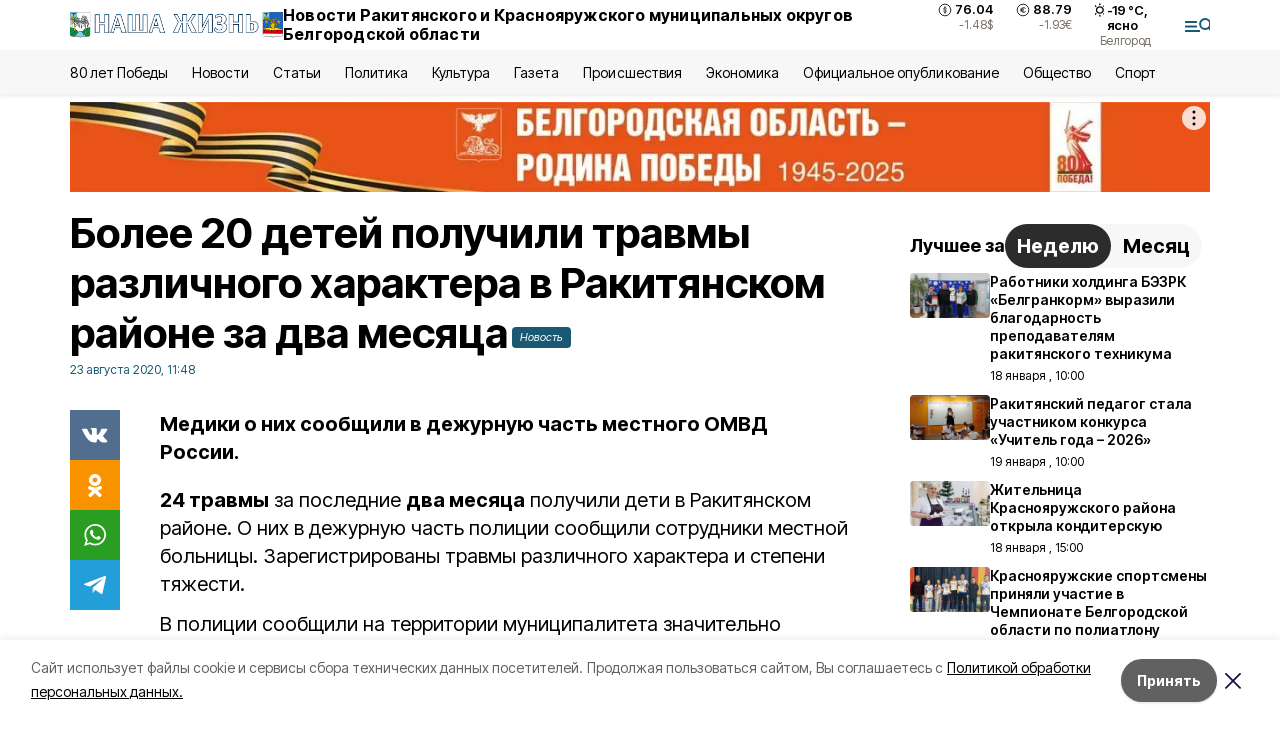

--- FILE ---
content_type: text/html; charset=utf-8
request_url: https://zhizn31.ru/news/obshestvo/2020-08-23/bolee-20-detey-poluchili-travmy-razlichnogo-haraktera-v-rakityanskom-rayone-za-dva-mesyatsa-100126
body_size: 19820
content:
<!DOCTYPE html><html lang="ru" translate="no"><head><link rel="preconnect" href="https://fonts.googleapis.com"/><link rel="preconnect" href="https://fonts.gstatic.com" crossorigin="crossOrigin"/><script>window.yaContextCb = window.yaContextCb || []</script><script src="https://yandex.ru/ads/system/context.js" async=""></script><link rel="preconnect" href="https://fonts.gstatic.com" crossorigin /><meta charSet="utf-8"/><script async="" src="https://jsn.24smi.net/smi.js"></script><script>(window.smiq = window.smiq || []).push();</script><link rel="icon" href="https://zhizn31.ru/attachments/477dcf0a98315ed532c75cec310356d2054eb102/store/ad4e92b9f2590673302612b03404ce28a4fb6f8305a57a5ebdfebc6a5057/favicon_rac.ico" type="image/x-icon"/><style>:root {--active-color: #195974}</style><style>:root {--links-color: #195974</style><meta name="viewport" content="width=1250"/><meta name="yandex-verification" content="5e0ea2938cd31d73"/><meta name="google-site-verification" content="h0kPicqk7fY1qlC-ZpBMgjWzAWbZmaWi_rleXo69f8c"/><meta name="zen-verification"/><meta property="og:url" content="https://zhizn31.ru/news/obshestvo/2020-08-23/bolee-20-detey-poluchili-travmy-razlichnogo-haraktera-v-rakityanskom-rayone-za-dva-mesyatsa-100126"/><meta property="og:type" content="article"/><link rel="canonical" href="https://zhizn31.ru/news/obshestvo/2020-08-23/bolee-20-detey-poluchili-travmy-razlichnogo-haraktera-v-rakityanskom-rayone-za-dva-mesyatsa-100126"/><title>Более 20 детей получили травмы различного характера в Ракитянском районе за два месяца</title><meta property="og:title" content="Более 20 детей получили травмы различного характера в Ракитянском районе за два месяца"/><meta property="og:description" content="Медики о них сообщили в дежурную часть местного ОМВД России."/><meta name="description" content="Медики о них сообщили в дежурную часть местного ОМВД России."/><meta property="vk:image"/><meta property="twitter:image"/><meta property="og:image"/><link rel="amphtml" href="https://zhizn31.ru/news/obshestvo/2020-08-23/bolee-20-detey-poluchili-travmy-razlichnogo-haraktera-v-rakityanskom-rayone-za-dva-mesyatsa-100126?amp=1"/><meta name="next-head-count" content="21"/><link rel="preload" href="/_next/static/css/7525cea062d9ba07.css" as="style"/><link rel="stylesheet" href="/_next/static/css/7525cea062d9ba07.css" data-n-g=""/><link rel="preload" href="/_next/static/css/733cdf5d842729ef.css" as="style"/><link rel="stylesheet" href="/_next/static/css/733cdf5d842729ef.css" data-n-p=""/><link rel="preload" href="/_next/static/css/4afd6468bc212200.css" as="style"/><link rel="stylesheet" href="/_next/static/css/4afd6468bc212200.css"/><noscript data-n-css=""></noscript><script defer="" nomodule="" src="/_next/static/chunks/polyfills-5cd94c89d3acac5f.js"></script><script defer="" src="/_next/static/chunks/9856.ded1cf57c85110af.js"></script><script src="/_next/static/chunks/webpack-606b0d219f2158c5.js" defer=""></script><script src="/_next/static/chunks/framework-568b840ecff66744.js" defer=""></script><script src="/_next/static/chunks/main-b3fb2db701131c64.js" defer=""></script><script src="/_next/static/chunks/pages/_app-732237c6c1065986.js" defer=""></script><script src="/_next/static/chunks/a4c92b5b-8873d9e3e06a0c69.js" defer=""></script><script src="/_next/static/chunks/2642-56c8aeb99d01ffb3.js" defer=""></script><script src="/_next/static/chunks/5917-949cd58c67d4f4f2.js" defer=""></script><script src="/_next/static/chunks/8127-1a99a37dbac18254.js" defer=""></script><script src="/_next/static/chunks/1770-7a6624c724bff677.js" defer=""></script><script src="/_next/static/chunks/7049-9913525f9aae816e.js" defer=""></script><script src="/_next/static/chunks/2260-239c596b6e8c5e9d.js" defer=""></script><script src="/_next/static/chunks/9773-1d20a0b1d40ece9b.js" defer=""></script><script src="/_next/static/chunks/pages/news/%5Brubric%5D/%5Bdate%5D/%5Bslug%5D-f3fe7bf9194c39a1.js" defer=""></script><script src="/_next/static/vJKOEWHQQpt8ahsMjg6QB/_buildManifest.js" defer=""></script><script src="/_next/static/vJKOEWHQQpt8ahsMjg6QB/_ssgManifest.js" defer=""></script><script src="/_next/static/vJKOEWHQQpt8ahsMjg6QB/_middlewareManifest.js" defer=""></script><style data-href="https://fonts.googleapis.com/css2?family=Inter:wght@300;400;600;700;800;900&family=Rubik:wght@400;500;700&family=Manrope:wght@300;700;800&family=Raleway:wght@800;900&family=Montserrat:wght@400;600;700;800;900&display=swap">@font-face{font-family:'Inter';font-style:normal;font-weight:300;font-display:swap;src:url(https://fonts.gstatic.com/s/inter/v19/UcCO3FwrK3iLTeHuS_nVMrMxCp50SjIw2boKoduKmMEVuOKfMZs.woff) format('woff')}@font-face{font-family:'Inter';font-style:normal;font-weight:400;font-display:swap;src:url(https://fonts.gstatic.com/s/inter/v19/UcCO3FwrK3iLTeHuS_nVMrMxCp50SjIw2boKoduKmMEVuLyfMZs.woff) format('woff')}@font-face{font-family:'Inter';font-style:normal;font-weight:600;font-display:swap;src:url(https://fonts.gstatic.com/s/inter/v19/UcCO3FwrK3iLTeHuS_nVMrMxCp50SjIw2boKoduKmMEVuGKYMZs.woff) format('woff')}@font-face{font-family:'Inter';font-style:normal;font-weight:700;font-display:swap;src:url(https://fonts.gstatic.com/s/inter/v19/UcCO3FwrK3iLTeHuS_nVMrMxCp50SjIw2boKoduKmMEVuFuYMZs.woff) format('woff')}@font-face{font-family:'Inter';font-style:normal;font-weight:800;font-display:swap;src:url(https://fonts.gstatic.com/s/inter/v19/UcCO3FwrK3iLTeHuS_nVMrMxCp50SjIw2boKoduKmMEVuDyYMZs.woff) format('woff')}@font-face{font-family:'Inter';font-style:normal;font-weight:900;font-display:swap;src:url(https://fonts.gstatic.com/s/inter/v19/UcCO3FwrK3iLTeHuS_nVMrMxCp50SjIw2boKoduKmMEVuBWYMZs.woff) format('woff')}@font-face{font-family:'Manrope';font-style:normal;font-weight:300;font-display:swap;src:url(https://fonts.gstatic.com/s/manrope/v20/xn7_YHE41ni1AdIRqAuZuw1Bx9mbZk6jFO_G.woff) format('woff')}@font-face{font-family:'Manrope';font-style:normal;font-weight:700;font-display:swap;src:url(https://fonts.gstatic.com/s/manrope/v20/xn7_YHE41ni1AdIRqAuZuw1Bx9mbZk4aE-_G.woff) format('woff')}@font-face{font-family:'Manrope';font-style:normal;font-weight:800;font-display:swap;src:url(https://fonts.gstatic.com/s/manrope/v20/xn7_YHE41ni1AdIRqAuZuw1Bx9mbZk59E-_G.woff) format('woff')}@font-face{font-family:'Montserrat';font-style:normal;font-weight:400;font-display:swap;src:url(https://fonts.gstatic.com/s/montserrat/v31/JTUHjIg1_i6t8kCHKm4532VJOt5-QNFgpCtr6Ew9.woff) format('woff')}@font-face{font-family:'Montserrat';font-style:normal;font-weight:600;font-display:swap;src:url(https://fonts.gstatic.com/s/montserrat/v31/JTUHjIg1_i6t8kCHKm4532VJOt5-QNFgpCu170w9.woff) format('woff')}@font-face{font-family:'Montserrat';font-style:normal;font-weight:700;font-display:swap;src:url(https://fonts.gstatic.com/s/montserrat/v31/JTUHjIg1_i6t8kCHKm4532VJOt5-QNFgpCuM70w9.woff) format('woff')}@font-face{font-family:'Montserrat';font-style:normal;font-weight:800;font-display:swap;src:url(https://fonts.gstatic.com/s/montserrat/v31/JTUHjIg1_i6t8kCHKm4532VJOt5-QNFgpCvr70w9.woff) format('woff')}@font-face{font-family:'Montserrat';font-style:normal;font-weight:900;font-display:swap;src:url(https://fonts.gstatic.com/s/montserrat/v31/JTUHjIg1_i6t8kCHKm4532VJOt5-QNFgpCvC70w9.woff) format('woff')}@font-face{font-family:'Raleway';font-style:normal;font-weight:800;font-display:swap;src:url(https://fonts.gstatic.com/s/raleway/v36/1Ptxg8zYS_SKggPN4iEgvnHyvveLxVtapYCM.woff) format('woff')}@font-face{font-family:'Raleway';font-style:normal;font-weight:900;font-display:swap;src:url(https://fonts.gstatic.com/s/raleway/v36/1Ptxg8zYS_SKggPN4iEgvnHyvveLxVtzpYCM.woff) format('woff')}@font-face{font-family:'Rubik';font-style:normal;font-weight:400;font-display:swap;src:url(https://fonts.gstatic.com/s/rubik/v30/iJWZBXyIfDnIV5PNhY1KTN7Z-Yh-B4i1Uw.woff) format('woff')}@font-face{font-family:'Rubik';font-style:normal;font-weight:500;font-display:swap;src:url(https://fonts.gstatic.com/s/rubik/v30/iJWZBXyIfDnIV5PNhY1KTN7Z-Yh-NYi1Uw.woff) format('woff')}@font-face{font-family:'Rubik';font-style:normal;font-weight:700;font-display:swap;src:url(https://fonts.gstatic.com/s/rubik/v30/iJWZBXyIfDnIV5PNhY1KTN7Z-Yh-4I-1Uw.woff) format('woff')}@font-face{font-family:'Inter';font-style:normal;font-weight:300;font-display:swap;src:url(https://fonts.gstatic.com/s/inter/v19/UcC73FwrK3iLTeHuS_nVMrMxCp50SjIa2JL7W0Q5n-wU.woff2) format('woff2');unicode-range:U+0460-052F,U+1C80-1C8A,U+20B4,U+2DE0-2DFF,U+A640-A69F,U+FE2E-FE2F}@font-face{font-family:'Inter';font-style:normal;font-weight:300;font-display:swap;src:url(https://fonts.gstatic.com/s/inter/v19/UcC73FwrK3iLTeHuS_nVMrMxCp50SjIa0ZL7W0Q5n-wU.woff2) format('woff2');unicode-range:U+0301,U+0400-045F,U+0490-0491,U+04B0-04B1,U+2116}@font-face{font-family:'Inter';font-style:normal;font-weight:300;font-display:swap;src:url(https://fonts.gstatic.com/s/inter/v19/UcC73FwrK3iLTeHuS_nVMrMxCp50SjIa2ZL7W0Q5n-wU.woff2) format('woff2');unicode-range:U+1F00-1FFF}@font-face{font-family:'Inter';font-style:normal;font-weight:300;font-display:swap;src:url(https://fonts.gstatic.com/s/inter/v19/UcC73FwrK3iLTeHuS_nVMrMxCp50SjIa1pL7W0Q5n-wU.woff2) format('woff2');unicode-range:U+0370-0377,U+037A-037F,U+0384-038A,U+038C,U+038E-03A1,U+03A3-03FF}@font-face{font-family:'Inter';font-style:normal;font-weight:300;font-display:swap;src:url(https://fonts.gstatic.com/s/inter/v19/UcC73FwrK3iLTeHuS_nVMrMxCp50SjIa2pL7W0Q5n-wU.woff2) format('woff2');unicode-range:U+0102-0103,U+0110-0111,U+0128-0129,U+0168-0169,U+01A0-01A1,U+01AF-01B0,U+0300-0301,U+0303-0304,U+0308-0309,U+0323,U+0329,U+1EA0-1EF9,U+20AB}@font-face{font-family:'Inter';font-style:normal;font-weight:300;font-display:swap;src:url(https://fonts.gstatic.com/s/inter/v19/UcC73FwrK3iLTeHuS_nVMrMxCp50SjIa25L7W0Q5n-wU.woff2) format('woff2');unicode-range:U+0100-02BA,U+02BD-02C5,U+02C7-02CC,U+02CE-02D7,U+02DD-02FF,U+0304,U+0308,U+0329,U+1D00-1DBF,U+1E00-1E9F,U+1EF2-1EFF,U+2020,U+20A0-20AB,U+20AD-20C0,U+2113,U+2C60-2C7F,U+A720-A7FF}@font-face{font-family:'Inter';font-style:normal;font-weight:300;font-display:swap;src:url(https://fonts.gstatic.com/s/inter/v19/UcC73FwrK3iLTeHuS_nVMrMxCp50SjIa1ZL7W0Q5nw.woff2) format('woff2');unicode-range:U+0000-00FF,U+0131,U+0152-0153,U+02BB-02BC,U+02C6,U+02DA,U+02DC,U+0304,U+0308,U+0329,U+2000-206F,U+20AC,U+2122,U+2191,U+2193,U+2212,U+2215,U+FEFF,U+FFFD}@font-face{font-family:'Inter';font-style:normal;font-weight:400;font-display:swap;src:url(https://fonts.gstatic.com/s/inter/v19/UcC73FwrK3iLTeHuS_nVMrMxCp50SjIa2JL7W0Q5n-wU.woff2) format('woff2');unicode-range:U+0460-052F,U+1C80-1C8A,U+20B4,U+2DE0-2DFF,U+A640-A69F,U+FE2E-FE2F}@font-face{font-family:'Inter';font-style:normal;font-weight:400;font-display:swap;src:url(https://fonts.gstatic.com/s/inter/v19/UcC73FwrK3iLTeHuS_nVMrMxCp50SjIa0ZL7W0Q5n-wU.woff2) format('woff2');unicode-range:U+0301,U+0400-045F,U+0490-0491,U+04B0-04B1,U+2116}@font-face{font-family:'Inter';font-style:normal;font-weight:400;font-display:swap;src:url(https://fonts.gstatic.com/s/inter/v19/UcC73FwrK3iLTeHuS_nVMrMxCp50SjIa2ZL7W0Q5n-wU.woff2) format('woff2');unicode-range:U+1F00-1FFF}@font-face{font-family:'Inter';font-style:normal;font-weight:400;font-display:swap;src:url(https://fonts.gstatic.com/s/inter/v19/UcC73FwrK3iLTeHuS_nVMrMxCp50SjIa1pL7W0Q5n-wU.woff2) format('woff2');unicode-range:U+0370-0377,U+037A-037F,U+0384-038A,U+038C,U+038E-03A1,U+03A3-03FF}@font-face{font-family:'Inter';font-style:normal;font-weight:400;font-display:swap;src:url(https://fonts.gstatic.com/s/inter/v19/UcC73FwrK3iLTeHuS_nVMrMxCp50SjIa2pL7W0Q5n-wU.woff2) format('woff2');unicode-range:U+0102-0103,U+0110-0111,U+0128-0129,U+0168-0169,U+01A0-01A1,U+01AF-01B0,U+0300-0301,U+0303-0304,U+0308-0309,U+0323,U+0329,U+1EA0-1EF9,U+20AB}@font-face{font-family:'Inter';font-style:normal;font-weight:400;font-display:swap;src:url(https://fonts.gstatic.com/s/inter/v19/UcC73FwrK3iLTeHuS_nVMrMxCp50SjIa25L7W0Q5n-wU.woff2) format('woff2');unicode-range:U+0100-02BA,U+02BD-02C5,U+02C7-02CC,U+02CE-02D7,U+02DD-02FF,U+0304,U+0308,U+0329,U+1D00-1DBF,U+1E00-1E9F,U+1EF2-1EFF,U+2020,U+20A0-20AB,U+20AD-20C0,U+2113,U+2C60-2C7F,U+A720-A7FF}@font-face{font-family:'Inter';font-style:normal;font-weight:400;font-display:swap;src:url(https://fonts.gstatic.com/s/inter/v19/UcC73FwrK3iLTeHuS_nVMrMxCp50SjIa1ZL7W0Q5nw.woff2) format('woff2');unicode-range:U+0000-00FF,U+0131,U+0152-0153,U+02BB-02BC,U+02C6,U+02DA,U+02DC,U+0304,U+0308,U+0329,U+2000-206F,U+20AC,U+2122,U+2191,U+2193,U+2212,U+2215,U+FEFF,U+FFFD}@font-face{font-family:'Inter';font-style:normal;font-weight:600;font-display:swap;src:url(https://fonts.gstatic.com/s/inter/v19/UcC73FwrK3iLTeHuS_nVMrMxCp50SjIa2JL7W0Q5n-wU.woff2) format('woff2');unicode-range:U+0460-052F,U+1C80-1C8A,U+20B4,U+2DE0-2DFF,U+A640-A69F,U+FE2E-FE2F}@font-face{font-family:'Inter';font-style:normal;font-weight:600;font-display:swap;src:url(https://fonts.gstatic.com/s/inter/v19/UcC73FwrK3iLTeHuS_nVMrMxCp50SjIa0ZL7W0Q5n-wU.woff2) format('woff2');unicode-range:U+0301,U+0400-045F,U+0490-0491,U+04B0-04B1,U+2116}@font-face{font-family:'Inter';font-style:normal;font-weight:600;font-display:swap;src:url(https://fonts.gstatic.com/s/inter/v19/UcC73FwrK3iLTeHuS_nVMrMxCp50SjIa2ZL7W0Q5n-wU.woff2) format('woff2');unicode-range:U+1F00-1FFF}@font-face{font-family:'Inter';font-style:normal;font-weight:600;font-display:swap;src:url(https://fonts.gstatic.com/s/inter/v19/UcC73FwrK3iLTeHuS_nVMrMxCp50SjIa1pL7W0Q5n-wU.woff2) format('woff2');unicode-range:U+0370-0377,U+037A-037F,U+0384-038A,U+038C,U+038E-03A1,U+03A3-03FF}@font-face{font-family:'Inter';font-style:normal;font-weight:600;font-display:swap;src:url(https://fonts.gstatic.com/s/inter/v19/UcC73FwrK3iLTeHuS_nVMrMxCp50SjIa2pL7W0Q5n-wU.woff2) format('woff2');unicode-range:U+0102-0103,U+0110-0111,U+0128-0129,U+0168-0169,U+01A0-01A1,U+01AF-01B0,U+0300-0301,U+0303-0304,U+0308-0309,U+0323,U+0329,U+1EA0-1EF9,U+20AB}@font-face{font-family:'Inter';font-style:normal;font-weight:600;font-display:swap;src:url(https://fonts.gstatic.com/s/inter/v19/UcC73FwrK3iLTeHuS_nVMrMxCp50SjIa25L7W0Q5n-wU.woff2) format('woff2');unicode-range:U+0100-02BA,U+02BD-02C5,U+02C7-02CC,U+02CE-02D7,U+02DD-02FF,U+0304,U+0308,U+0329,U+1D00-1DBF,U+1E00-1E9F,U+1EF2-1EFF,U+2020,U+20A0-20AB,U+20AD-20C0,U+2113,U+2C60-2C7F,U+A720-A7FF}@font-face{font-family:'Inter';font-style:normal;font-weight:600;font-display:swap;src:url(https://fonts.gstatic.com/s/inter/v19/UcC73FwrK3iLTeHuS_nVMrMxCp50SjIa1ZL7W0Q5nw.woff2) format('woff2');unicode-range:U+0000-00FF,U+0131,U+0152-0153,U+02BB-02BC,U+02C6,U+02DA,U+02DC,U+0304,U+0308,U+0329,U+2000-206F,U+20AC,U+2122,U+2191,U+2193,U+2212,U+2215,U+FEFF,U+FFFD}@font-face{font-family:'Inter';font-style:normal;font-weight:700;font-display:swap;src:url(https://fonts.gstatic.com/s/inter/v19/UcC73FwrK3iLTeHuS_nVMrMxCp50SjIa2JL7W0Q5n-wU.woff2) format('woff2');unicode-range:U+0460-052F,U+1C80-1C8A,U+20B4,U+2DE0-2DFF,U+A640-A69F,U+FE2E-FE2F}@font-face{font-family:'Inter';font-style:normal;font-weight:700;font-display:swap;src:url(https://fonts.gstatic.com/s/inter/v19/UcC73FwrK3iLTeHuS_nVMrMxCp50SjIa0ZL7W0Q5n-wU.woff2) format('woff2');unicode-range:U+0301,U+0400-045F,U+0490-0491,U+04B0-04B1,U+2116}@font-face{font-family:'Inter';font-style:normal;font-weight:700;font-display:swap;src:url(https://fonts.gstatic.com/s/inter/v19/UcC73FwrK3iLTeHuS_nVMrMxCp50SjIa2ZL7W0Q5n-wU.woff2) format('woff2');unicode-range:U+1F00-1FFF}@font-face{font-family:'Inter';font-style:normal;font-weight:700;font-display:swap;src:url(https://fonts.gstatic.com/s/inter/v19/UcC73FwrK3iLTeHuS_nVMrMxCp50SjIa1pL7W0Q5n-wU.woff2) format('woff2');unicode-range:U+0370-0377,U+037A-037F,U+0384-038A,U+038C,U+038E-03A1,U+03A3-03FF}@font-face{font-family:'Inter';font-style:normal;font-weight:700;font-display:swap;src:url(https://fonts.gstatic.com/s/inter/v19/UcC73FwrK3iLTeHuS_nVMrMxCp50SjIa2pL7W0Q5n-wU.woff2) format('woff2');unicode-range:U+0102-0103,U+0110-0111,U+0128-0129,U+0168-0169,U+01A0-01A1,U+01AF-01B0,U+0300-0301,U+0303-0304,U+0308-0309,U+0323,U+0329,U+1EA0-1EF9,U+20AB}@font-face{font-family:'Inter';font-style:normal;font-weight:700;font-display:swap;src:url(https://fonts.gstatic.com/s/inter/v19/UcC73FwrK3iLTeHuS_nVMrMxCp50SjIa25L7W0Q5n-wU.woff2) format('woff2');unicode-range:U+0100-02BA,U+02BD-02C5,U+02C7-02CC,U+02CE-02D7,U+02DD-02FF,U+0304,U+0308,U+0329,U+1D00-1DBF,U+1E00-1E9F,U+1EF2-1EFF,U+2020,U+20A0-20AB,U+20AD-20C0,U+2113,U+2C60-2C7F,U+A720-A7FF}@font-face{font-family:'Inter';font-style:normal;font-weight:700;font-display:swap;src:url(https://fonts.gstatic.com/s/inter/v19/UcC73FwrK3iLTeHuS_nVMrMxCp50SjIa1ZL7W0Q5nw.woff2) format('woff2');unicode-range:U+0000-00FF,U+0131,U+0152-0153,U+02BB-02BC,U+02C6,U+02DA,U+02DC,U+0304,U+0308,U+0329,U+2000-206F,U+20AC,U+2122,U+2191,U+2193,U+2212,U+2215,U+FEFF,U+FFFD}@font-face{font-family:'Inter';font-style:normal;font-weight:800;font-display:swap;src:url(https://fonts.gstatic.com/s/inter/v19/UcC73FwrK3iLTeHuS_nVMrMxCp50SjIa2JL7W0Q5n-wU.woff2) format('woff2');unicode-range:U+0460-052F,U+1C80-1C8A,U+20B4,U+2DE0-2DFF,U+A640-A69F,U+FE2E-FE2F}@font-face{font-family:'Inter';font-style:normal;font-weight:800;font-display:swap;src:url(https://fonts.gstatic.com/s/inter/v19/UcC73FwrK3iLTeHuS_nVMrMxCp50SjIa0ZL7W0Q5n-wU.woff2) format('woff2');unicode-range:U+0301,U+0400-045F,U+0490-0491,U+04B0-04B1,U+2116}@font-face{font-family:'Inter';font-style:normal;font-weight:800;font-display:swap;src:url(https://fonts.gstatic.com/s/inter/v19/UcC73FwrK3iLTeHuS_nVMrMxCp50SjIa2ZL7W0Q5n-wU.woff2) format('woff2');unicode-range:U+1F00-1FFF}@font-face{font-family:'Inter';font-style:normal;font-weight:800;font-display:swap;src:url(https://fonts.gstatic.com/s/inter/v19/UcC73FwrK3iLTeHuS_nVMrMxCp50SjIa1pL7W0Q5n-wU.woff2) format('woff2');unicode-range:U+0370-0377,U+037A-037F,U+0384-038A,U+038C,U+038E-03A1,U+03A3-03FF}@font-face{font-family:'Inter';font-style:normal;font-weight:800;font-display:swap;src:url(https://fonts.gstatic.com/s/inter/v19/UcC73FwrK3iLTeHuS_nVMrMxCp50SjIa2pL7W0Q5n-wU.woff2) format('woff2');unicode-range:U+0102-0103,U+0110-0111,U+0128-0129,U+0168-0169,U+01A0-01A1,U+01AF-01B0,U+0300-0301,U+0303-0304,U+0308-0309,U+0323,U+0329,U+1EA0-1EF9,U+20AB}@font-face{font-family:'Inter';font-style:normal;font-weight:800;font-display:swap;src:url(https://fonts.gstatic.com/s/inter/v19/UcC73FwrK3iLTeHuS_nVMrMxCp50SjIa25L7W0Q5n-wU.woff2) format('woff2');unicode-range:U+0100-02BA,U+02BD-02C5,U+02C7-02CC,U+02CE-02D7,U+02DD-02FF,U+0304,U+0308,U+0329,U+1D00-1DBF,U+1E00-1E9F,U+1EF2-1EFF,U+2020,U+20A0-20AB,U+20AD-20C0,U+2113,U+2C60-2C7F,U+A720-A7FF}@font-face{font-family:'Inter';font-style:normal;font-weight:800;font-display:swap;src:url(https://fonts.gstatic.com/s/inter/v19/UcC73FwrK3iLTeHuS_nVMrMxCp50SjIa1ZL7W0Q5nw.woff2) format('woff2');unicode-range:U+0000-00FF,U+0131,U+0152-0153,U+02BB-02BC,U+02C6,U+02DA,U+02DC,U+0304,U+0308,U+0329,U+2000-206F,U+20AC,U+2122,U+2191,U+2193,U+2212,U+2215,U+FEFF,U+FFFD}@font-face{font-family:'Inter';font-style:normal;font-weight:900;font-display:swap;src:url(https://fonts.gstatic.com/s/inter/v19/UcC73FwrK3iLTeHuS_nVMrMxCp50SjIa2JL7W0Q5n-wU.woff2) format('woff2');unicode-range:U+0460-052F,U+1C80-1C8A,U+20B4,U+2DE0-2DFF,U+A640-A69F,U+FE2E-FE2F}@font-face{font-family:'Inter';font-style:normal;font-weight:900;font-display:swap;src:url(https://fonts.gstatic.com/s/inter/v19/UcC73FwrK3iLTeHuS_nVMrMxCp50SjIa0ZL7W0Q5n-wU.woff2) format('woff2');unicode-range:U+0301,U+0400-045F,U+0490-0491,U+04B0-04B1,U+2116}@font-face{font-family:'Inter';font-style:normal;font-weight:900;font-display:swap;src:url(https://fonts.gstatic.com/s/inter/v19/UcC73FwrK3iLTeHuS_nVMrMxCp50SjIa2ZL7W0Q5n-wU.woff2) format('woff2');unicode-range:U+1F00-1FFF}@font-face{font-family:'Inter';font-style:normal;font-weight:900;font-display:swap;src:url(https://fonts.gstatic.com/s/inter/v19/UcC73FwrK3iLTeHuS_nVMrMxCp50SjIa1pL7W0Q5n-wU.woff2) format('woff2');unicode-range:U+0370-0377,U+037A-037F,U+0384-038A,U+038C,U+038E-03A1,U+03A3-03FF}@font-face{font-family:'Inter';font-style:normal;font-weight:900;font-display:swap;src:url(https://fonts.gstatic.com/s/inter/v19/UcC73FwrK3iLTeHuS_nVMrMxCp50SjIa2pL7W0Q5n-wU.woff2) format('woff2');unicode-range:U+0102-0103,U+0110-0111,U+0128-0129,U+0168-0169,U+01A0-01A1,U+01AF-01B0,U+0300-0301,U+0303-0304,U+0308-0309,U+0323,U+0329,U+1EA0-1EF9,U+20AB}@font-face{font-family:'Inter';font-style:normal;font-weight:900;font-display:swap;src:url(https://fonts.gstatic.com/s/inter/v19/UcC73FwrK3iLTeHuS_nVMrMxCp50SjIa25L7W0Q5n-wU.woff2) format('woff2');unicode-range:U+0100-02BA,U+02BD-02C5,U+02C7-02CC,U+02CE-02D7,U+02DD-02FF,U+0304,U+0308,U+0329,U+1D00-1DBF,U+1E00-1E9F,U+1EF2-1EFF,U+2020,U+20A0-20AB,U+20AD-20C0,U+2113,U+2C60-2C7F,U+A720-A7FF}@font-face{font-family:'Inter';font-style:normal;font-weight:900;font-display:swap;src:url(https://fonts.gstatic.com/s/inter/v19/UcC73FwrK3iLTeHuS_nVMrMxCp50SjIa1ZL7W0Q5nw.woff2) format('woff2');unicode-range:U+0000-00FF,U+0131,U+0152-0153,U+02BB-02BC,U+02C6,U+02DA,U+02DC,U+0304,U+0308,U+0329,U+2000-206F,U+20AC,U+2122,U+2191,U+2193,U+2212,U+2215,U+FEFF,U+FFFD}@font-face{font-family:'Manrope';font-style:normal;font-weight:300;font-display:swap;src:url(https://fonts.gstatic.com/s/manrope/v20/xn7gYHE41ni1AdIRggqxSvfedN62Zw.woff2) format('woff2');unicode-range:U+0460-052F,U+1C80-1C8A,U+20B4,U+2DE0-2DFF,U+A640-A69F,U+FE2E-FE2F}@font-face{font-family:'Manrope';font-style:normal;font-weight:300;font-display:swap;src:url(https://fonts.gstatic.com/s/manrope/v20/xn7gYHE41ni1AdIRggOxSvfedN62Zw.woff2) format('woff2');unicode-range:U+0301,U+0400-045F,U+0490-0491,U+04B0-04B1,U+2116}@font-face{font-family:'Manrope';font-style:normal;font-weight:300;font-display:swap;src:url(https://fonts.gstatic.com/s/manrope/v20/xn7gYHE41ni1AdIRggSxSvfedN62Zw.woff2) format('woff2');unicode-range:U+0370-0377,U+037A-037F,U+0384-038A,U+038C,U+038E-03A1,U+03A3-03FF}@font-face{font-family:'Manrope';font-style:normal;font-weight:300;font-display:swap;src:url(https://fonts.gstatic.com/s/manrope/v20/xn7gYHE41ni1AdIRggixSvfedN62Zw.woff2) format('woff2');unicode-range:U+0102-0103,U+0110-0111,U+0128-0129,U+0168-0169,U+01A0-01A1,U+01AF-01B0,U+0300-0301,U+0303-0304,U+0308-0309,U+0323,U+0329,U+1EA0-1EF9,U+20AB}@font-face{font-family:'Manrope';font-style:normal;font-weight:300;font-display:swap;src:url(https://fonts.gstatic.com/s/manrope/v20/xn7gYHE41ni1AdIRggmxSvfedN62Zw.woff2) format('woff2');unicode-range:U+0100-02BA,U+02BD-02C5,U+02C7-02CC,U+02CE-02D7,U+02DD-02FF,U+0304,U+0308,U+0329,U+1D00-1DBF,U+1E00-1E9F,U+1EF2-1EFF,U+2020,U+20A0-20AB,U+20AD-20C0,U+2113,U+2C60-2C7F,U+A720-A7FF}@font-face{font-family:'Manrope';font-style:normal;font-weight:300;font-display:swap;src:url(https://fonts.gstatic.com/s/manrope/v20/xn7gYHE41ni1AdIRggexSvfedN4.woff2) format('woff2');unicode-range:U+0000-00FF,U+0131,U+0152-0153,U+02BB-02BC,U+02C6,U+02DA,U+02DC,U+0304,U+0308,U+0329,U+2000-206F,U+20AC,U+2122,U+2191,U+2193,U+2212,U+2215,U+FEFF,U+FFFD}@font-face{font-family:'Manrope';font-style:normal;font-weight:700;font-display:swap;src:url(https://fonts.gstatic.com/s/manrope/v20/xn7gYHE41ni1AdIRggqxSvfedN62Zw.woff2) format('woff2');unicode-range:U+0460-052F,U+1C80-1C8A,U+20B4,U+2DE0-2DFF,U+A640-A69F,U+FE2E-FE2F}@font-face{font-family:'Manrope';font-style:normal;font-weight:700;font-display:swap;src:url(https://fonts.gstatic.com/s/manrope/v20/xn7gYHE41ni1AdIRggOxSvfedN62Zw.woff2) format('woff2');unicode-range:U+0301,U+0400-045F,U+0490-0491,U+04B0-04B1,U+2116}@font-face{font-family:'Manrope';font-style:normal;font-weight:700;font-display:swap;src:url(https://fonts.gstatic.com/s/manrope/v20/xn7gYHE41ni1AdIRggSxSvfedN62Zw.woff2) format('woff2');unicode-range:U+0370-0377,U+037A-037F,U+0384-038A,U+038C,U+038E-03A1,U+03A3-03FF}@font-face{font-family:'Manrope';font-style:normal;font-weight:700;font-display:swap;src:url(https://fonts.gstatic.com/s/manrope/v20/xn7gYHE41ni1AdIRggixSvfedN62Zw.woff2) format('woff2');unicode-range:U+0102-0103,U+0110-0111,U+0128-0129,U+0168-0169,U+01A0-01A1,U+01AF-01B0,U+0300-0301,U+0303-0304,U+0308-0309,U+0323,U+0329,U+1EA0-1EF9,U+20AB}@font-face{font-family:'Manrope';font-style:normal;font-weight:700;font-display:swap;src:url(https://fonts.gstatic.com/s/manrope/v20/xn7gYHE41ni1AdIRggmxSvfedN62Zw.woff2) format('woff2');unicode-range:U+0100-02BA,U+02BD-02C5,U+02C7-02CC,U+02CE-02D7,U+02DD-02FF,U+0304,U+0308,U+0329,U+1D00-1DBF,U+1E00-1E9F,U+1EF2-1EFF,U+2020,U+20A0-20AB,U+20AD-20C0,U+2113,U+2C60-2C7F,U+A720-A7FF}@font-face{font-family:'Manrope';font-style:normal;font-weight:700;font-display:swap;src:url(https://fonts.gstatic.com/s/manrope/v20/xn7gYHE41ni1AdIRggexSvfedN4.woff2) format('woff2');unicode-range:U+0000-00FF,U+0131,U+0152-0153,U+02BB-02BC,U+02C6,U+02DA,U+02DC,U+0304,U+0308,U+0329,U+2000-206F,U+20AC,U+2122,U+2191,U+2193,U+2212,U+2215,U+FEFF,U+FFFD}@font-face{font-family:'Manrope';font-style:normal;font-weight:800;font-display:swap;src:url(https://fonts.gstatic.com/s/manrope/v20/xn7gYHE41ni1AdIRggqxSvfedN62Zw.woff2) format('woff2');unicode-range:U+0460-052F,U+1C80-1C8A,U+20B4,U+2DE0-2DFF,U+A640-A69F,U+FE2E-FE2F}@font-face{font-family:'Manrope';font-style:normal;font-weight:800;font-display:swap;src:url(https://fonts.gstatic.com/s/manrope/v20/xn7gYHE41ni1AdIRggOxSvfedN62Zw.woff2) format('woff2');unicode-range:U+0301,U+0400-045F,U+0490-0491,U+04B0-04B1,U+2116}@font-face{font-family:'Manrope';font-style:normal;font-weight:800;font-display:swap;src:url(https://fonts.gstatic.com/s/manrope/v20/xn7gYHE41ni1AdIRggSxSvfedN62Zw.woff2) format('woff2');unicode-range:U+0370-0377,U+037A-037F,U+0384-038A,U+038C,U+038E-03A1,U+03A3-03FF}@font-face{font-family:'Manrope';font-style:normal;font-weight:800;font-display:swap;src:url(https://fonts.gstatic.com/s/manrope/v20/xn7gYHE41ni1AdIRggixSvfedN62Zw.woff2) format('woff2');unicode-range:U+0102-0103,U+0110-0111,U+0128-0129,U+0168-0169,U+01A0-01A1,U+01AF-01B0,U+0300-0301,U+0303-0304,U+0308-0309,U+0323,U+0329,U+1EA0-1EF9,U+20AB}@font-face{font-family:'Manrope';font-style:normal;font-weight:800;font-display:swap;src:url(https://fonts.gstatic.com/s/manrope/v20/xn7gYHE41ni1AdIRggmxSvfedN62Zw.woff2) format('woff2');unicode-range:U+0100-02BA,U+02BD-02C5,U+02C7-02CC,U+02CE-02D7,U+02DD-02FF,U+0304,U+0308,U+0329,U+1D00-1DBF,U+1E00-1E9F,U+1EF2-1EFF,U+2020,U+20A0-20AB,U+20AD-20C0,U+2113,U+2C60-2C7F,U+A720-A7FF}@font-face{font-family:'Manrope';font-style:normal;font-weight:800;font-display:swap;src:url(https://fonts.gstatic.com/s/manrope/v20/xn7gYHE41ni1AdIRggexSvfedN4.woff2) format('woff2');unicode-range:U+0000-00FF,U+0131,U+0152-0153,U+02BB-02BC,U+02C6,U+02DA,U+02DC,U+0304,U+0308,U+0329,U+2000-206F,U+20AC,U+2122,U+2191,U+2193,U+2212,U+2215,U+FEFF,U+FFFD}@font-face{font-family:'Montserrat';font-style:normal;font-weight:400;font-display:swap;src:url(https://fonts.gstatic.com/s/montserrat/v31/JTUSjIg1_i6t8kCHKm459WRhyyTh89ZNpQ.woff2) format('woff2');unicode-range:U+0460-052F,U+1C80-1C8A,U+20B4,U+2DE0-2DFF,U+A640-A69F,U+FE2E-FE2F}@font-face{font-family:'Montserrat';font-style:normal;font-weight:400;font-display:swap;src:url(https://fonts.gstatic.com/s/montserrat/v31/JTUSjIg1_i6t8kCHKm459W1hyyTh89ZNpQ.woff2) format('woff2');unicode-range:U+0301,U+0400-045F,U+0490-0491,U+04B0-04B1,U+2116}@font-face{font-family:'Montserrat';font-style:normal;font-weight:400;font-display:swap;src:url(https://fonts.gstatic.com/s/montserrat/v31/JTUSjIg1_i6t8kCHKm459WZhyyTh89ZNpQ.woff2) format('woff2');unicode-range:U+0102-0103,U+0110-0111,U+0128-0129,U+0168-0169,U+01A0-01A1,U+01AF-01B0,U+0300-0301,U+0303-0304,U+0308-0309,U+0323,U+0329,U+1EA0-1EF9,U+20AB}@font-face{font-family:'Montserrat';font-style:normal;font-weight:400;font-display:swap;src:url(https://fonts.gstatic.com/s/montserrat/v31/JTUSjIg1_i6t8kCHKm459WdhyyTh89ZNpQ.woff2) format('woff2');unicode-range:U+0100-02BA,U+02BD-02C5,U+02C7-02CC,U+02CE-02D7,U+02DD-02FF,U+0304,U+0308,U+0329,U+1D00-1DBF,U+1E00-1E9F,U+1EF2-1EFF,U+2020,U+20A0-20AB,U+20AD-20C0,U+2113,U+2C60-2C7F,U+A720-A7FF}@font-face{font-family:'Montserrat';font-style:normal;font-weight:400;font-display:swap;src:url(https://fonts.gstatic.com/s/montserrat/v31/JTUSjIg1_i6t8kCHKm459WlhyyTh89Y.woff2) format('woff2');unicode-range:U+0000-00FF,U+0131,U+0152-0153,U+02BB-02BC,U+02C6,U+02DA,U+02DC,U+0304,U+0308,U+0329,U+2000-206F,U+20AC,U+2122,U+2191,U+2193,U+2212,U+2215,U+FEFF,U+FFFD}@font-face{font-family:'Montserrat';font-style:normal;font-weight:600;font-display:swap;src:url(https://fonts.gstatic.com/s/montserrat/v31/JTUSjIg1_i6t8kCHKm459WRhyyTh89ZNpQ.woff2) format('woff2');unicode-range:U+0460-052F,U+1C80-1C8A,U+20B4,U+2DE0-2DFF,U+A640-A69F,U+FE2E-FE2F}@font-face{font-family:'Montserrat';font-style:normal;font-weight:600;font-display:swap;src:url(https://fonts.gstatic.com/s/montserrat/v31/JTUSjIg1_i6t8kCHKm459W1hyyTh89ZNpQ.woff2) format('woff2');unicode-range:U+0301,U+0400-045F,U+0490-0491,U+04B0-04B1,U+2116}@font-face{font-family:'Montserrat';font-style:normal;font-weight:600;font-display:swap;src:url(https://fonts.gstatic.com/s/montserrat/v31/JTUSjIg1_i6t8kCHKm459WZhyyTh89ZNpQ.woff2) format('woff2');unicode-range:U+0102-0103,U+0110-0111,U+0128-0129,U+0168-0169,U+01A0-01A1,U+01AF-01B0,U+0300-0301,U+0303-0304,U+0308-0309,U+0323,U+0329,U+1EA0-1EF9,U+20AB}@font-face{font-family:'Montserrat';font-style:normal;font-weight:600;font-display:swap;src:url(https://fonts.gstatic.com/s/montserrat/v31/JTUSjIg1_i6t8kCHKm459WdhyyTh89ZNpQ.woff2) format('woff2');unicode-range:U+0100-02BA,U+02BD-02C5,U+02C7-02CC,U+02CE-02D7,U+02DD-02FF,U+0304,U+0308,U+0329,U+1D00-1DBF,U+1E00-1E9F,U+1EF2-1EFF,U+2020,U+20A0-20AB,U+20AD-20C0,U+2113,U+2C60-2C7F,U+A720-A7FF}@font-face{font-family:'Montserrat';font-style:normal;font-weight:600;font-display:swap;src:url(https://fonts.gstatic.com/s/montserrat/v31/JTUSjIg1_i6t8kCHKm459WlhyyTh89Y.woff2) format('woff2');unicode-range:U+0000-00FF,U+0131,U+0152-0153,U+02BB-02BC,U+02C6,U+02DA,U+02DC,U+0304,U+0308,U+0329,U+2000-206F,U+20AC,U+2122,U+2191,U+2193,U+2212,U+2215,U+FEFF,U+FFFD}@font-face{font-family:'Montserrat';font-style:normal;font-weight:700;font-display:swap;src:url(https://fonts.gstatic.com/s/montserrat/v31/JTUSjIg1_i6t8kCHKm459WRhyyTh89ZNpQ.woff2) format('woff2');unicode-range:U+0460-052F,U+1C80-1C8A,U+20B4,U+2DE0-2DFF,U+A640-A69F,U+FE2E-FE2F}@font-face{font-family:'Montserrat';font-style:normal;font-weight:700;font-display:swap;src:url(https://fonts.gstatic.com/s/montserrat/v31/JTUSjIg1_i6t8kCHKm459W1hyyTh89ZNpQ.woff2) format('woff2');unicode-range:U+0301,U+0400-045F,U+0490-0491,U+04B0-04B1,U+2116}@font-face{font-family:'Montserrat';font-style:normal;font-weight:700;font-display:swap;src:url(https://fonts.gstatic.com/s/montserrat/v31/JTUSjIg1_i6t8kCHKm459WZhyyTh89ZNpQ.woff2) format('woff2');unicode-range:U+0102-0103,U+0110-0111,U+0128-0129,U+0168-0169,U+01A0-01A1,U+01AF-01B0,U+0300-0301,U+0303-0304,U+0308-0309,U+0323,U+0329,U+1EA0-1EF9,U+20AB}@font-face{font-family:'Montserrat';font-style:normal;font-weight:700;font-display:swap;src:url(https://fonts.gstatic.com/s/montserrat/v31/JTUSjIg1_i6t8kCHKm459WdhyyTh89ZNpQ.woff2) format('woff2');unicode-range:U+0100-02BA,U+02BD-02C5,U+02C7-02CC,U+02CE-02D7,U+02DD-02FF,U+0304,U+0308,U+0329,U+1D00-1DBF,U+1E00-1E9F,U+1EF2-1EFF,U+2020,U+20A0-20AB,U+20AD-20C0,U+2113,U+2C60-2C7F,U+A720-A7FF}@font-face{font-family:'Montserrat';font-style:normal;font-weight:700;font-display:swap;src:url(https://fonts.gstatic.com/s/montserrat/v31/JTUSjIg1_i6t8kCHKm459WlhyyTh89Y.woff2) format('woff2');unicode-range:U+0000-00FF,U+0131,U+0152-0153,U+02BB-02BC,U+02C6,U+02DA,U+02DC,U+0304,U+0308,U+0329,U+2000-206F,U+20AC,U+2122,U+2191,U+2193,U+2212,U+2215,U+FEFF,U+FFFD}@font-face{font-family:'Montserrat';font-style:normal;font-weight:800;font-display:swap;src:url(https://fonts.gstatic.com/s/montserrat/v31/JTUSjIg1_i6t8kCHKm459WRhyyTh89ZNpQ.woff2) format('woff2');unicode-range:U+0460-052F,U+1C80-1C8A,U+20B4,U+2DE0-2DFF,U+A640-A69F,U+FE2E-FE2F}@font-face{font-family:'Montserrat';font-style:normal;font-weight:800;font-display:swap;src:url(https://fonts.gstatic.com/s/montserrat/v31/JTUSjIg1_i6t8kCHKm459W1hyyTh89ZNpQ.woff2) format('woff2');unicode-range:U+0301,U+0400-045F,U+0490-0491,U+04B0-04B1,U+2116}@font-face{font-family:'Montserrat';font-style:normal;font-weight:800;font-display:swap;src:url(https://fonts.gstatic.com/s/montserrat/v31/JTUSjIg1_i6t8kCHKm459WZhyyTh89ZNpQ.woff2) format('woff2');unicode-range:U+0102-0103,U+0110-0111,U+0128-0129,U+0168-0169,U+01A0-01A1,U+01AF-01B0,U+0300-0301,U+0303-0304,U+0308-0309,U+0323,U+0329,U+1EA0-1EF9,U+20AB}@font-face{font-family:'Montserrat';font-style:normal;font-weight:800;font-display:swap;src:url(https://fonts.gstatic.com/s/montserrat/v31/JTUSjIg1_i6t8kCHKm459WdhyyTh89ZNpQ.woff2) format('woff2');unicode-range:U+0100-02BA,U+02BD-02C5,U+02C7-02CC,U+02CE-02D7,U+02DD-02FF,U+0304,U+0308,U+0329,U+1D00-1DBF,U+1E00-1E9F,U+1EF2-1EFF,U+2020,U+20A0-20AB,U+20AD-20C0,U+2113,U+2C60-2C7F,U+A720-A7FF}@font-face{font-family:'Montserrat';font-style:normal;font-weight:800;font-display:swap;src:url(https://fonts.gstatic.com/s/montserrat/v31/JTUSjIg1_i6t8kCHKm459WlhyyTh89Y.woff2) format('woff2');unicode-range:U+0000-00FF,U+0131,U+0152-0153,U+02BB-02BC,U+02C6,U+02DA,U+02DC,U+0304,U+0308,U+0329,U+2000-206F,U+20AC,U+2122,U+2191,U+2193,U+2212,U+2215,U+FEFF,U+FFFD}@font-face{font-family:'Montserrat';font-style:normal;font-weight:900;font-display:swap;src:url(https://fonts.gstatic.com/s/montserrat/v31/JTUSjIg1_i6t8kCHKm459WRhyyTh89ZNpQ.woff2) format('woff2');unicode-range:U+0460-052F,U+1C80-1C8A,U+20B4,U+2DE0-2DFF,U+A640-A69F,U+FE2E-FE2F}@font-face{font-family:'Montserrat';font-style:normal;font-weight:900;font-display:swap;src:url(https://fonts.gstatic.com/s/montserrat/v31/JTUSjIg1_i6t8kCHKm459W1hyyTh89ZNpQ.woff2) format('woff2');unicode-range:U+0301,U+0400-045F,U+0490-0491,U+04B0-04B1,U+2116}@font-face{font-family:'Montserrat';font-style:normal;font-weight:900;font-display:swap;src:url(https://fonts.gstatic.com/s/montserrat/v31/JTUSjIg1_i6t8kCHKm459WZhyyTh89ZNpQ.woff2) format('woff2');unicode-range:U+0102-0103,U+0110-0111,U+0128-0129,U+0168-0169,U+01A0-01A1,U+01AF-01B0,U+0300-0301,U+0303-0304,U+0308-0309,U+0323,U+0329,U+1EA0-1EF9,U+20AB}@font-face{font-family:'Montserrat';font-style:normal;font-weight:900;font-display:swap;src:url(https://fonts.gstatic.com/s/montserrat/v31/JTUSjIg1_i6t8kCHKm459WdhyyTh89ZNpQ.woff2) format('woff2');unicode-range:U+0100-02BA,U+02BD-02C5,U+02C7-02CC,U+02CE-02D7,U+02DD-02FF,U+0304,U+0308,U+0329,U+1D00-1DBF,U+1E00-1E9F,U+1EF2-1EFF,U+2020,U+20A0-20AB,U+20AD-20C0,U+2113,U+2C60-2C7F,U+A720-A7FF}@font-face{font-family:'Montserrat';font-style:normal;font-weight:900;font-display:swap;src:url(https://fonts.gstatic.com/s/montserrat/v31/JTUSjIg1_i6t8kCHKm459WlhyyTh89Y.woff2) format('woff2');unicode-range:U+0000-00FF,U+0131,U+0152-0153,U+02BB-02BC,U+02C6,U+02DA,U+02DC,U+0304,U+0308,U+0329,U+2000-206F,U+20AC,U+2122,U+2191,U+2193,U+2212,U+2215,U+FEFF,U+FFFD}@font-face{font-family:'Raleway';font-style:normal;font-weight:800;font-display:swap;src:url(https://fonts.gstatic.com/s/raleway/v36/1Ptug8zYS_SKggPNyCAIT4ttDfCmxA.woff2) format('woff2');unicode-range:U+0460-052F,U+1C80-1C8A,U+20B4,U+2DE0-2DFF,U+A640-A69F,U+FE2E-FE2F}@font-face{font-family:'Raleway';font-style:normal;font-weight:800;font-display:swap;src:url(https://fonts.gstatic.com/s/raleway/v36/1Ptug8zYS_SKggPNyCkIT4ttDfCmxA.woff2) format('woff2');unicode-range:U+0301,U+0400-045F,U+0490-0491,U+04B0-04B1,U+2116}@font-face{font-family:'Raleway';font-style:normal;font-weight:800;font-display:swap;src:url(https://fonts.gstatic.com/s/raleway/v36/1Ptug8zYS_SKggPNyCIIT4ttDfCmxA.woff2) format('woff2');unicode-range:U+0102-0103,U+0110-0111,U+0128-0129,U+0168-0169,U+01A0-01A1,U+01AF-01B0,U+0300-0301,U+0303-0304,U+0308-0309,U+0323,U+0329,U+1EA0-1EF9,U+20AB}@font-face{font-family:'Raleway';font-style:normal;font-weight:800;font-display:swap;src:url(https://fonts.gstatic.com/s/raleway/v36/1Ptug8zYS_SKggPNyCMIT4ttDfCmxA.woff2) format('woff2');unicode-range:U+0100-02BA,U+02BD-02C5,U+02C7-02CC,U+02CE-02D7,U+02DD-02FF,U+0304,U+0308,U+0329,U+1D00-1DBF,U+1E00-1E9F,U+1EF2-1EFF,U+2020,U+20A0-20AB,U+20AD-20C0,U+2113,U+2C60-2C7F,U+A720-A7FF}@font-face{font-family:'Raleway';font-style:normal;font-weight:800;font-display:swap;src:url(https://fonts.gstatic.com/s/raleway/v36/1Ptug8zYS_SKggPNyC0IT4ttDfA.woff2) format('woff2');unicode-range:U+0000-00FF,U+0131,U+0152-0153,U+02BB-02BC,U+02C6,U+02DA,U+02DC,U+0304,U+0308,U+0329,U+2000-206F,U+20AC,U+2122,U+2191,U+2193,U+2212,U+2215,U+FEFF,U+FFFD}@font-face{font-family:'Raleway';font-style:normal;font-weight:900;font-display:swap;src:url(https://fonts.gstatic.com/s/raleway/v36/1Ptug8zYS_SKggPNyCAIT4ttDfCmxA.woff2) format('woff2');unicode-range:U+0460-052F,U+1C80-1C8A,U+20B4,U+2DE0-2DFF,U+A640-A69F,U+FE2E-FE2F}@font-face{font-family:'Raleway';font-style:normal;font-weight:900;font-display:swap;src:url(https://fonts.gstatic.com/s/raleway/v36/1Ptug8zYS_SKggPNyCkIT4ttDfCmxA.woff2) format('woff2');unicode-range:U+0301,U+0400-045F,U+0490-0491,U+04B0-04B1,U+2116}@font-face{font-family:'Raleway';font-style:normal;font-weight:900;font-display:swap;src:url(https://fonts.gstatic.com/s/raleway/v36/1Ptug8zYS_SKggPNyCIIT4ttDfCmxA.woff2) format('woff2');unicode-range:U+0102-0103,U+0110-0111,U+0128-0129,U+0168-0169,U+01A0-01A1,U+01AF-01B0,U+0300-0301,U+0303-0304,U+0308-0309,U+0323,U+0329,U+1EA0-1EF9,U+20AB}@font-face{font-family:'Raleway';font-style:normal;font-weight:900;font-display:swap;src:url(https://fonts.gstatic.com/s/raleway/v36/1Ptug8zYS_SKggPNyCMIT4ttDfCmxA.woff2) format('woff2');unicode-range:U+0100-02BA,U+02BD-02C5,U+02C7-02CC,U+02CE-02D7,U+02DD-02FF,U+0304,U+0308,U+0329,U+1D00-1DBF,U+1E00-1E9F,U+1EF2-1EFF,U+2020,U+20A0-20AB,U+20AD-20C0,U+2113,U+2C60-2C7F,U+A720-A7FF}@font-face{font-family:'Raleway';font-style:normal;font-weight:900;font-display:swap;src:url(https://fonts.gstatic.com/s/raleway/v36/1Ptug8zYS_SKggPNyC0IT4ttDfA.woff2) format('woff2');unicode-range:U+0000-00FF,U+0131,U+0152-0153,U+02BB-02BC,U+02C6,U+02DA,U+02DC,U+0304,U+0308,U+0329,U+2000-206F,U+20AC,U+2122,U+2191,U+2193,U+2212,U+2215,U+FEFF,U+FFFD}@font-face{font-family:'Rubik';font-style:normal;font-weight:400;font-display:swap;src:url(https://fonts.gstatic.com/s/rubik/v30/iJWKBXyIfDnIV7nErXyw023e1Ik.woff2) format('woff2');unicode-range:U+0600-06FF,U+0750-077F,U+0870-088E,U+0890-0891,U+0897-08E1,U+08E3-08FF,U+200C-200E,U+2010-2011,U+204F,U+2E41,U+FB50-FDFF,U+FE70-FE74,U+FE76-FEFC,U+102E0-102FB,U+10E60-10E7E,U+10EC2-10EC4,U+10EFC-10EFF,U+1EE00-1EE03,U+1EE05-1EE1F,U+1EE21-1EE22,U+1EE24,U+1EE27,U+1EE29-1EE32,U+1EE34-1EE37,U+1EE39,U+1EE3B,U+1EE42,U+1EE47,U+1EE49,U+1EE4B,U+1EE4D-1EE4F,U+1EE51-1EE52,U+1EE54,U+1EE57,U+1EE59,U+1EE5B,U+1EE5D,U+1EE5F,U+1EE61-1EE62,U+1EE64,U+1EE67-1EE6A,U+1EE6C-1EE72,U+1EE74-1EE77,U+1EE79-1EE7C,U+1EE7E,U+1EE80-1EE89,U+1EE8B-1EE9B,U+1EEA1-1EEA3,U+1EEA5-1EEA9,U+1EEAB-1EEBB,U+1EEF0-1EEF1}@font-face{font-family:'Rubik';font-style:normal;font-weight:400;font-display:swap;src:url(https://fonts.gstatic.com/s/rubik/v30/iJWKBXyIfDnIV7nMrXyw023e1Ik.woff2) format('woff2');unicode-range:U+0460-052F,U+1C80-1C8A,U+20B4,U+2DE0-2DFF,U+A640-A69F,U+FE2E-FE2F}@font-face{font-family:'Rubik';font-style:normal;font-weight:400;font-display:swap;src:url(https://fonts.gstatic.com/s/rubik/v30/iJWKBXyIfDnIV7nFrXyw023e1Ik.woff2) format('woff2');unicode-range:U+0301,U+0400-045F,U+0490-0491,U+04B0-04B1,U+2116}@font-face{font-family:'Rubik';font-style:normal;font-weight:400;font-display:swap;src:url(https://fonts.gstatic.com/s/rubik/v30/iJWKBXyIfDnIV7nDrXyw023e1Ik.woff2) format('woff2');unicode-range:U+0307-0308,U+0590-05FF,U+200C-2010,U+20AA,U+25CC,U+FB1D-FB4F}@font-face{font-family:'Rubik';font-style:normal;font-weight:400;font-display:swap;src:url(https://fonts.gstatic.com/s/rubik/v30/iJWKBXyIfDnIV7nPrXyw023e1Ik.woff2) format('woff2');unicode-range:U+0100-02BA,U+02BD-02C5,U+02C7-02CC,U+02CE-02D7,U+02DD-02FF,U+0304,U+0308,U+0329,U+1D00-1DBF,U+1E00-1E9F,U+1EF2-1EFF,U+2020,U+20A0-20AB,U+20AD-20C0,U+2113,U+2C60-2C7F,U+A720-A7FF}@font-face{font-family:'Rubik';font-style:normal;font-weight:400;font-display:swap;src:url(https://fonts.gstatic.com/s/rubik/v30/iJWKBXyIfDnIV7nBrXyw023e.woff2) format('woff2');unicode-range:U+0000-00FF,U+0131,U+0152-0153,U+02BB-02BC,U+02C6,U+02DA,U+02DC,U+0304,U+0308,U+0329,U+2000-206F,U+20AC,U+2122,U+2191,U+2193,U+2212,U+2215,U+FEFF,U+FFFD}@font-face{font-family:'Rubik';font-style:normal;font-weight:500;font-display:swap;src:url(https://fonts.gstatic.com/s/rubik/v30/iJWKBXyIfDnIV7nErXyw023e1Ik.woff2) format('woff2');unicode-range:U+0600-06FF,U+0750-077F,U+0870-088E,U+0890-0891,U+0897-08E1,U+08E3-08FF,U+200C-200E,U+2010-2011,U+204F,U+2E41,U+FB50-FDFF,U+FE70-FE74,U+FE76-FEFC,U+102E0-102FB,U+10E60-10E7E,U+10EC2-10EC4,U+10EFC-10EFF,U+1EE00-1EE03,U+1EE05-1EE1F,U+1EE21-1EE22,U+1EE24,U+1EE27,U+1EE29-1EE32,U+1EE34-1EE37,U+1EE39,U+1EE3B,U+1EE42,U+1EE47,U+1EE49,U+1EE4B,U+1EE4D-1EE4F,U+1EE51-1EE52,U+1EE54,U+1EE57,U+1EE59,U+1EE5B,U+1EE5D,U+1EE5F,U+1EE61-1EE62,U+1EE64,U+1EE67-1EE6A,U+1EE6C-1EE72,U+1EE74-1EE77,U+1EE79-1EE7C,U+1EE7E,U+1EE80-1EE89,U+1EE8B-1EE9B,U+1EEA1-1EEA3,U+1EEA5-1EEA9,U+1EEAB-1EEBB,U+1EEF0-1EEF1}@font-face{font-family:'Rubik';font-style:normal;font-weight:500;font-display:swap;src:url(https://fonts.gstatic.com/s/rubik/v30/iJWKBXyIfDnIV7nMrXyw023e1Ik.woff2) format('woff2');unicode-range:U+0460-052F,U+1C80-1C8A,U+20B4,U+2DE0-2DFF,U+A640-A69F,U+FE2E-FE2F}@font-face{font-family:'Rubik';font-style:normal;font-weight:500;font-display:swap;src:url(https://fonts.gstatic.com/s/rubik/v30/iJWKBXyIfDnIV7nFrXyw023e1Ik.woff2) format('woff2');unicode-range:U+0301,U+0400-045F,U+0490-0491,U+04B0-04B1,U+2116}@font-face{font-family:'Rubik';font-style:normal;font-weight:500;font-display:swap;src:url(https://fonts.gstatic.com/s/rubik/v30/iJWKBXyIfDnIV7nDrXyw023e1Ik.woff2) format('woff2');unicode-range:U+0307-0308,U+0590-05FF,U+200C-2010,U+20AA,U+25CC,U+FB1D-FB4F}@font-face{font-family:'Rubik';font-style:normal;font-weight:500;font-display:swap;src:url(https://fonts.gstatic.com/s/rubik/v30/iJWKBXyIfDnIV7nPrXyw023e1Ik.woff2) format('woff2');unicode-range:U+0100-02BA,U+02BD-02C5,U+02C7-02CC,U+02CE-02D7,U+02DD-02FF,U+0304,U+0308,U+0329,U+1D00-1DBF,U+1E00-1E9F,U+1EF2-1EFF,U+2020,U+20A0-20AB,U+20AD-20C0,U+2113,U+2C60-2C7F,U+A720-A7FF}@font-face{font-family:'Rubik';font-style:normal;font-weight:500;font-display:swap;src:url(https://fonts.gstatic.com/s/rubik/v30/iJWKBXyIfDnIV7nBrXyw023e.woff2) format('woff2');unicode-range:U+0000-00FF,U+0131,U+0152-0153,U+02BB-02BC,U+02C6,U+02DA,U+02DC,U+0304,U+0308,U+0329,U+2000-206F,U+20AC,U+2122,U+2191,U+2193,U+2212,U+2215,U+FEFF,U+FFFD}@font-face{font-family:'Rubik';font-style:normal;font-weight:700;font-display:swap;src:url(https://fonts.gstatic.com/s/rubik/v30/iJWKBXyIfDnIV7nErXyw023e1Ik.woff2) format('woff2');unicode-range:U+0600-06FF,U+0750-077F,U+0870-088E,U+0890-0891,U+0897-08E1,U+08E3-08FF,U+200C-200E,U+2010-2011,U+204F,U+2E41,U+FB50-FDFF,U+FE70-FE74,U+FE76-FEFC,U+102E0-102FB,U+10E60-10E7E,U+10EC2-10EC4,U+10EFC-10EFF,U+1EE00-1EE03,U+1EE05-1EE1F,U+1EE21-1EE22,U+1EE24,U+1EE27,U+1EE29-1EE32,U+1EE34-1EE37,U+1EE39,U+1EE3B,U+1EE42,U+1EE47,U+1EE49,U+1EE4B,U+1EE4D-1EE4F,U+1EE51-1EE52,U+1EE54,U+1EE57,U+1EE59,U+1EE5B,U+1EE5D,U+1EE5F,U+1EE61-1EE62,U+1EE64,U+1EE67-1EE6A,U+1EE6C-1EE72,U+1EE74-1EE77,U+1EE79-1EE7C,U+1EE7E,U+1EE80-1EE89,U+1EE8B-1EE9B,U+1EEA1-1EEA3,U+1EEA5-1EEA9,U+1EEAB-1EEBB,U+1EEF0-1EEF1}@font-face{font-family:'Rubik';font-style:normal;font-weight:700;font-display:swap;src:url(https://fonts.gstatic.com/s/rubik/v30/iJWKBXyIfDnIV7nMrXyw023e1Ik.woff2) format('woff2');unicode-range:U+0460-052F,U+1C80-1C8A,U+20B4,U+2DE0-2DFF,U+A640-A69F,U+FE2E-FE2F}@font-face{font-family:'Rubik';font-style:normal;font-weight:700;font-display:swap;src:url(https://fonts.gstatic.com/s/rubik/v30/iJWKBXyIfDnIV7nFrXyw023e1Ik.woff2) format('woff2');unicode-range:U+0301,U+0400-045F,U+0490-0491,U+04B0-04B1,U+2116}@font-face{font-family:'Rubik';font-style:normal;font-weight:700;font-display:swap;src:url(https://fonts.gstatic.com/s/rubik/v30/iJWKBXyIfDnIV7nDrXyw023e1Ik.woff2) format('woff2');unicode-range:U+0307-0308,U+0590-05FF,U+200C-2010,U+20AA,U+25CC,U+FB1D-FB4F}@font-face{font-family:'Rubik';font-style:normal;font-weight:700;font-display:swap;src:url(https://fonts.gstatic.com/s/rubik/v30/iJWKBXyIfDnIV7nPrXyw023e1Ik.woff2) format('woff2');unicode-range:U+0100-02BA,U+02BD-02C5,U+02C7-02CC,U+02CE-02D7,U+02DD-02FF,U+0304,U+0308,U+0329,U+1D00-1DBF,U+1E00-1E9F,U+1EF2-1EFF,U+2020,U+20A0-20AB,U+20AD-20C0,U+2113,U+2C60-2C7F,U+A720-A7FF}@font-face{font-family:'Rubik';font-style:normal;font-weight:700;font-display:swap;src:url(https://fonts.gstatic.com/s/rubik/v30/iJWKBXyIfDnIV7nBrXyw023e.woff2) format('woff2');unicode-range:U+0000-00FF,U+0131,U+0152-0153,U+02BB-02BC,U+02C6,U+02DA,U+02DC,U+0304,U+0308,U+0329,U+2000-206F,U+20AC,U+2122,U+2191,U+2193,U+2212,U+2215,U+FEFF,U+FFFD}</style><style data-href="https://fonts.googleapis.com/css2?family=Inter+Tight:ital,wght@0,400;0,500;0,600;0,700;1,400;1,500;1,600;1,700&display=swap">@font-face{font-family:'Inter Tight';font-style:italic;font-weight:400;font-display:swap;src:url(https://fonts.gstatic.com/s/intertight/v8/NGShv5HMAFg6IuGlBNMjxLsC66ZMtb8hyW62x0xCHy5U.woff) format('woff')}@font-face{font-family:'Inter Tight';font-style:italic;font-weight:500;font-display:swap;src:url(https://fonts.gstatic.com/s/intertight/v8/NGShv5HMAFg6IuGlBNMjxLsC66ZMtb8hyW62x0xwHy5U.woff) format('woff')}@font-face{font-family:'Inter Tight';font-style:italic;font-weight:600;font-display:swap;src:url(https://fonts.gstatic.com/s/intertight/v8/NGShv5HMAFg6IuGlBNMjxLsC66ZMtb8hyW62x0ycGC5U.woff) format('woff')}@font-face{font-family:'Inter Tight';font-style:italic;font-weight:700;font-display:swap;src:url(https://fonts.gstatic.com/s/intertight/v8/NGShv5HMAFg6IuGlBNMjxLsC66ZMtb8hyW62x0ylGC5U.woff) format('woff')}@font-face{font-family:'Inter Tight';font-style:normal;font-weight:400;font-display:swap;src:url(https://fonts.gstatic.com/s/intertight/v8/NGSnv5HMAFg6IuGlBNMjxJEL2VmU3NS7Z2mjDw-qXw.woff) format('woff')}@font-face{font-family:'Inter Tight';font-style:normal;font-weight:500;font-display:swap;src:url(https://fonts.gstatic.com/s/intertight/v8/NGSnv5HMAFg6IuGlBNMjxJEL2VmU3NS7Z2mjPQ-qXw.woff) format('woff')}@font-face{font-family:'Inter Tight';font-style:normal;font-weight:600;font-display:swap;src:url(https://fonts.gstatic.com/s/intertight/v8/NGSnv5HMAFg6IuGlBNMjxJEL2VmU3NS7Z2mj0QiqXw.woff) format('woff')}@font-face{font-family:'Inter Tight';font-style:normal;font-weight:700;font-display:swap;src:url(https://fonts.gstatic.com/s/intertight/v8/NGSnv5HMAFg6IuGlBNMjxJEL2VmU3NS7Z2mj6AiqXw.woff) format('woff')}@font-face{font-family:'Inter Tight';font-style:italic;font-weight:400;font-display:swap;src:url(https://fonts.gstatic.com/s/intertight/v8/NGSyv5HMAFg6IuGlBNMjxLsCwadkREW-emmbxg.woff2) format('woff2');unicode-range:U+0460-052F,U+1C80-1C8A,U+20B4,U+2DE0-2DFF,U+A640-A69F,U+FE2E-FE2F}@font-face{font-family:'Inter Tight';font-style:italic;font-weight:400;font-display:swap;src:url(https://fonts.gstatic.com/s/intertight/v8/NGSyv5HMAFg6IuGlBNMjxLsCwa5kREW-emmbxg.woff2) format('woff2');unicode-range:U+0301,U+0400-045F,U+0490-0491,U+04B0-04B1,U+2116}@font-face{font-family:'Inter Tight';font-style:italic;font-weight:400;font-display:swap;src:url(https://fonts.gstatic.com/s/intertight/v8/NGSyv5HMAFg6IuGlBNMjxLsCwaZkREW-emmbxg.woff2) format('woff2');unicode-range:U+1F00-1FFF}@font-face{font-family:'Inter Tight';font-style:italic;font-weight:400;font-display:swap;src:url(https://fonts.gstatic.com/s/intertight/v8/NGSyv5HMAFg6IuGlBNMjxLsCwalkREW-emmbxg.woff2) format('woff2');unicode-range:U+0370-0377,U+037A-037F,U+0384-038A,U+038C,U+038E-03A1,U+03A3-03FF}@font-face{font-family:'Inter Tight';font-style:italic;font-weight:400;font-display:swap;src:url(https://fonts.gstatic.com/s/intertight/v8/NGSyv5HMAFg6IuGlBNMjxLsCwaVkREW-emmbxg.woff2) format('woff2');unicode-range:U+0102-0103,U+0110-0111,U+0128-0129,U+0168-0169,U+01A0-01A1,U+01AF-01B0,U+0300-0301,U+0303-0304,U+0308-0309,U+0323,U+0329,U+1EA0-1EF9,U+20AB}@font-face{font-family:'Inter Tight';font-style:italic;font-weight:400;font-display:swap;src:url(https://fonts.gstatic.com/s/intertight/v8/NGSyv5HMAFg6IuGlBNMjxLsCwaRkREW-emmbxg.woff2) format('woff2');unicode-range:U+0100-02BA,U+02BD-02C5,U+02C7-02CC,U+02CE-02D7,U+02DD-02FF,U+0304,U+0308,U+0329,U+1D00-1DBF,U+1E00-1E9F,U+1EF2-1EFF,U+2020,U+20A0-20AB,U+20AD-20C0,U+2113,U+2C60-2C7F,U+A720-A7FF}@font-face{font-family:'Inter Tight';font-style:italic;font-weight:400;font-display:swap;src:url(https://fonts.gstatic.com/s/intertight/v8/NGSyv5HMAFg6IuGlBNMjxLsCwapkREW-emk.woff2) format('woff2');unicode-range:U+0000-00FF,U+0131,U+0152-0153,U+02BB-02BC,U+02C6,U+02DA,U+02DC,U+0304,U+0308,U+0329,U+2000-206F,U+20AC,U+2122,U+2191,U+2193,U+2212,U+2215,U+FEFF,U+FFFD}@font-face{font-family:'Inter Tight';font-style:italic;font-weight:500;font-display:swap;src:url(https://fonts.gstatic.com/s/intertight/v8/NGSyv5HMAFg6IuGlBNMjxLsCwadkREW-emmbxg.woff2) format('woff2');unicode-range:U+0460-052F,U+1C80-1C8A,U+20B4,U+2DE0-2DFF,U+A640-A69F,U+FE2E-FE2F}@font-face{font-family:'Inter Tight';font-style:italic;font-weight:500;font-display:swap;src:url(https://fonts.gstatic.com/s/intertight/v8/NGSyv5HMAFg6IuGlBNMjxLsCwa5kREW-emmbxg.woff2) format('woff2');unicode-range:U+0301,U+0400-045F,U+0490-0491,U+04B0-04B1,U+2116}@font-face{font-family:'Inter Tight';font-style:italic;font-weight:500;font-display:swap;src:url(https://fonts.gstatic.com/s/intertight/v8/NGSyv5HMAFg6IuGlBNMjxLsCwaZkREW-emmbxg.woff2) format('woff2');unicode-range:U+1F00-1FFF}@font-face{font-family:'Inter Tight';font-style:italic;font-weight:500;font-display:swap;src:url(https://fonts.gstatic.com/s/intertight/v8/NGSyv5HMAFg6IuGlBNMjxLsCwalkREW-emmbxg.woff2) format('woff2');unicode-range:U+0370-0377,U+037A-037F,U+0384-038A,U+038C,U+038E-03A1,U+03A3-03FF}@font-face{font-family:'Inter Tight';font-style:italic;font-weight:500;font-display:swap;src:url(https://fonts.gstatic.com/s/intertight/v8/NGSyv5HMAFg6IuGlBNMjxLsCwaVkREW-emmbxg.woff2) format('woff2');unicode-range:U+0102-0103,U+0110-0111,U+0128-0129,U+0168-0169,U+01A0-01A1,U+01AF-01B0,U+0300-0301,U+0303-0304,U+0308-0309,U+0323,U+0329,U+1EA0-1EF9,U+20AB}@font-face{font-family:'Inter Tight';font-style:italic;font-weight:500;font-display:swap;src:url(https://fonts.gstatic.com/s/intertight/v8/NGSyv5HMAFg6IuGlBNMjxLsCwaRkREW-emmbxg.woff2) format('woff2');unicode-range:U+0100-02BA,U+02BD-02C5,U+02C7-02CC,U+02CE-02D7,U+02DD-02FF,U+0304,U+0308,U+0329,U+1D00-1DBF,U+1E00-1E9F,U+1EF2-1EFF,U+2020,U+20A0-20AB,U+20AD-20C0,U+2113,U+2C60-2C7F,U+A720-A7FF}@font-face{font-family:'Inter Tight';font-style:italic;font-weight:500;font-display:swap;src:url(https://fonts.gstatic.com/s/intertight/v8/NGSyv5HMAFg6IuGlBNMjxLsCwapkREW-emk.woff2) format('woff2');unicode-range:U+0000-00FF,U+0131,U+0152-0153,U+02BB-02BC,U+02C6,U+02DA,U+02DC,U+0304,U+0308,U+0329,U+2000-206F,U+20AC,U+2122,U+2191,U+2193,U+2212,U+2215,U+FEFF,U+FFFD}@font-face{font-family:'Inter Tight';font-style:italic;font-weight:600;font-display:swap;src:url(https://fonts.gstatic.com/s/intertight/v8/NGSyv5HMAFg6IuGlBNMjxLsCwadkREW-emmbxg.woff2) format('woff2');unicode-range:U+0460-052F,U+1C80-1C8A,U+20B4,U+2DE0-2DFF,U+A640-A69F,U+FE2E-FE2F}@font-face{font-family:'Inter Tight';font-style:italic;font-weight:600;font-display:swap;src:url(https://fonts.gstatic.com/s/intertight/v8/NGSyv5HMAFg6IuGlBNMjxLsCwa5kREW-emmbxg.woff2) format('woff2');unicode-range:U+0301,U+0400-045F,U+0490-0491,U+04B0-04B1,U+2116}@font-face{font-family:'Inter Tight';font-style:italic;font-weight:600;font-display:swap;src:url(https://fonts.gstatic.com/s/intertight/v8/NGSyv5HMAFg6IuGlBNMjxLsCwaZkREW-emmbxg.woff2) format('woff2');unicode-range:U+1F00-1FFF}@font-face{font-family:'Inter Tight';font-style:italic;font-weight:600;font-display:swap;src:url(https://fonts.gstatic.com/s/intertight/v8/NGSyv5HMAFg6IuGlBNMjxLsCwalkREW-emmbxg.woff2) format('woff2');unicode-range:U+0370-0377,U+037A-037F,U+0384-038A,U+038C,U+038E-03A1,U+03A3-03FF}@font-face{font-family:'Inter Tight';font-style:italic;font-weight:600;font-display:swap;src:url(https://fonts.gstatic.com/s/intertight/v8/NGSyv5HMAFg6IuGlBNMjxLsCwaVkREW-emmbxg.woff2) format('woff2');unicode-range:U+0102-0103,U+0110-0111,U+0128-0129,U+0168-0169,U+01A0-01A1,U+01AF-01B0,U+0300-0301,U+0303-0304,U+0308-0309,U+0323,U+0329,U+1EA0-1EF9,U+20AB}@font-face{font-family:'Inter Tight';font-style:italic;font-weight:600;font-display:swap;src:url(https://fonts.gstatic.com/s/intertight/v8/NGSyv5HMAFg6IuGlBNMjxLsCwaRkREW-emmbxg.woff2) format('woff2');unicode-range:U+0100-02BA,U+02BD-02C5,U+02C7-02CC,U+02CE-02D7,U+02DD-02FF,U+0304,U+0308,U+0329,U+1D00-1DBF,U+1E00-1E9F,U+1EF2-1EFF,U+2020,U+20A0-20AB,U+20AD-20C0,U+2113,U+2C60-2C7F,U+A720-A7FF}@font-face{font-family:'Inter Tight';font-style:italic;font-weight:600;font-display:swap;src:url(https://fonts.gstatic.com/s/intertight/v8/NGSyv5HMAFg6IuGlBNMjxLsCwapkREW-emk.woff2) format('woff2');unicode-range:U+0000-00FF,U+0131,U+0152-0153,U+02BB-02BC,U+02C6,U+02DA,U+02DC,U+0304,U+0308,U+0329,U+2000-206F,U+20AC,U+2122,U+2191,U+2193,U+2212,U+2215,U+FEFF,U+FFFD}@font-face{font-family:'Inter Tight';font-style:italic;font-weight:700;font-display:swap;src:url(https://fonts.gstatic.com/s/intertight/v8/NGSyv5HMAFg6IuGlBNMjxLsCwadkREW-emmbxg.woff2) format('woff2');unicode-range:U+0460-052F,U+1C80-1C8A,U+20B4,U+2DE0-2DFF,U+A640-A69F,U+FE2E-FE2F}@font-face{font-family:'Inter Tight';font-style:italic;font-weight:700;font-display:swap;src:url(https://fonts.gstatic.com/s/intertight/v8/NGSyv5HMAFg6IuGlBNMjxLsCwa5kREW-emmbxg.woff2) format('woff2');unicode-range:U+0301,U+0400-045F,U+0490-0491,U+04B0-04B1,U+2116}@font-face{font-family:'Inter Tight';font-style:italic;font-weight:700;font-display:swap;src:url(https://fonts.gstatic.com/s/intertight/v8/NGSyv5HMAFg6IuGlBNMjxLsCwaZkREW-emmbxg.woff2) format('woff2');unicode-range:U+1F00-1FFF}@font-face{font-family:'Inter Tight';font-style:italic;font-weight:700;font-display:swap;src:url(https://fonts.gstatic.com/s/intertight/v8/NGSyv5HMAFg6IuGlBNMjxLsCwalkREW-emmbxg.woff2) format('woff2');unicode-range:U+0370-0377,U+037A-037F,U+0384-038A,U+038C,U+038E-03A1,U+03A3-03FF}@font-face{font-family:'Inter Tight';font-style:italic;font-weight:700;font-display:swap;src:url(https://fonts.gstatic.com/s/intertight/v8/NGSyv5HMAFg6IuGlBNMjxLsCwaVkREW-emmbxg.woff2) format('woff2');unicode-range:U+0102-0103,U+0110-0111,U+0128-0129,U+0168-0169,U+01A0-01A1,U+01AF-01B0,U+0300-0301,U+0303-0304,U+0308-0309,U+0323,U+0329,U+1EA0-1EF9,U+20AB}@font-face{font-family:'Inter Tight';font-style:italic;font-weight:700;font-display:swap;src:url(https://fonts.gstatic.com/s/intertight/v8/NGSyv5HMAFg6IuGlBNMjxLsCwaRkREW-emmbxg.woff2) format('woff2');unicode-range:U+0100-02BA,U+02BD-02C5,U+02C7-02CC,U+02CE-02D7,U+02DD-02FF,U+0304,U+0308,U+0329,U+1D00-1DBF,U+1E00-1E9F,U+1EF2-1EFF,U+2020,U+20A0-20AB,U+20AD-20C0,U+2113,U+2C60-2C7F,U+A720-A7FF}@font-face{font-family:'Inter Tight';font-style:italic;font-weight:700;font-display:swap;src:url(https://fonts.gstatic.com/s/intertight/v8/NGSyv5HMAFg6IuGlBNMjxLsCwapkREW-emk.woff2) format('woff2');unicode-range:U+0000-00FF,U+0131,U+0152-0153,U+02BB-02BC,U+02C6,U+02DA,U+02DC,U+0304,U+0308,U+0329,U+2000-206F,U+20AC,U+2122,U+2191,U+2193,U+2212,U+2215,U+FEFF,U+FFFD}@font-face{font-family:'Inter Tight';font-style:normal;font-weight:400;font-display:swap;src:url(https://fonts.gstatic.com/s/intertight/v8/NGSwv5HMAFg6IuGlBNMjxLsK8ahuQ2e8Smg.woff2) format('woff2');unicode-range:U+0460-052F,U+1C80-1C8A,U+20B4,U+2DE0-2DFF,U+A640-A69F,U+FE2E-FE2F}@font-face{font-family:'Inter Tight';font-style:normal;font-weight:400;font-display:swap;src:url(https://fonts.gstatic.com/s/intertight/v8/NGSwv5HMAFg6IuGlBNMjxLsD8ahuQ2e8Smg.woff2) format('woff2');unicode-range:U+0301,U+0400-045F,U+0490-0491,U+04B0-04B1,U+2116}@font-face{font-family:'Inter Tight';font-style:normal;font-weight:400;font-display:swap;src:url(https://fonts.gstatic.com/s/intertight/v8/NGSwv5HMAFg6IuGlBNMjxLsL8ahuQ2e8Smg.woff2) format('woff2');unicode-range:U+1F00-1FFF}@font-face{font-family:'Inter Tight';font-style:normal;font-weight:400;font-display:swap;src:url(https://fonts.gstatic.com/s/intertight/v8/NGSwv5HMAFg6IuGlBNMjxLsE8ahuQ2e8Smg.woff2) format('woff2');unicode-range:U+0370-0377,U+037A-037F,U+0384-038A,U+038C,U+038E-03A1,U+03A3-03FF}@font-face{font-family:'Inter Tight';font-style:normal;font-weight:400;font-display:swap;src:url(https://fonts.gstatic.com/s/intertight/v8/NGSwv5HMAFg6IuGlBNMjxLsI8ahuQ2e8Smg.woff2) format('woff2');unicode-range:U+0102-0103,U+0110-0111,U+0128-0129,U+0168-0169,U+01A0-01A1,U+01AF-01B0,U+0300-0301,U+0303-0304,U+0308-0309,U+0323,U+0329,U+1EA0-1EF9,U+20AB}@font-face{font-family:'Inter Tight';font-style:normal;font-weight:400;font-display:swap;src:url(https://fonts.gstatic.com/s/intertight/v8/NGSwv5HMAFg6IuGlBNMjxLsJ8ahuQ2e8Smg.woff2) format('woff2');unicode-range:U+0100-02BA,U+02BD-02C5,U+02C7-02CC,U+02CE-02D7,U+02DD-02FF,U+0304,U+0308,U+0329,U+1D00-1DBF,U+1E00-1E9F,U+1EF2-1EFF,U+2020,U+20A0-20AB,U+20AD-20C0,U+2113,U+2C60-2C7F,U+A720-A7FF}@font-face{font-family:'Inter Tight';font-style:normal;font-weight:400;font-display:swap;src:url(https://fonts.gstatic.com/s/intertight/v8/NGSwv5HMAFg6IuGlBNMjxLsH8ahuQ2e8.woff2) format('woff2');unicode-range:U+0000-00FF,U+0131,U+0152-0153,U+02BB-02BC,U+02C6,U+02DA,U+02DC,U+0304,U+0308,U+0329,U+2000-206F,U+20AC,U+2122,U+2191,U+2193,U+2212,U+2215,U+FEFF,U+FFFD}@font-face{font-family:'Inter Tight';font-style:normal;font-weight:500;font-display:swap;src:url(https://fonts.gstatic.com/s/intertight/v8/NGSwv5HMAFg6IuGlBNMjxLsK8ahuQ2e8Smg.woff2) format('woff2');unicode-range:U+0460-052F,U+1C80-1C8A,U+20B4,U+2DE0-2DFF,U+A640-A69F,U+FE2E-FE2F}@font-face{font-family:'Inter Tight';font-style:normal;font-weight:500;font-display:swap;src:url(https://fonts.gstatic.com/s/intertight/v8/NGSwv5HMAFg6IuGlBNMjxLsD8ahuQ2e8Smg.woff2) format('woff2');unicode-range:U+0301,U+0400-045F,U+0490-0491,U+04B0-04B1,U+2116}@font-face{font-family:'Inter Tight';font-style:normal;font-weight:500;font-display:swap;src:url(https://fonts.gstatic.com/s/intertight/v8/NGSwv5HMAFg6IuGlBNMjxLsL8ahuQ2e8Smg.woff2) format('woff2');unicode-range:U+1F00-1FFF}@font-face{font-family:'Inter Tight';font-style:normal;font-weight:500;font-display:swap;src:url(https://fonts.gstatic.com/s/intertight/v8/NGSwv5HMAFg6IuGlBNMjxLsE8ahuQ2e8Smg.woff2) format('woff2');unicode-range:U+0370-0377,U+037A-037F,U+0384-038A,U+038C,U+038E-03A1,U+03A3-03FF}@font-face{font-family:'Inter Tight';font-style:normal;font-weight:500;font-display:swap;src:url(https://fonts.gstatic.com/s/intertight/v8/NGSwv5HMAFg6IuGlBNMjxLsI8ahuQ2e8Smg.woff2) format('woff2');unicode-range:U+0102-0103,U+0110-0111,U+0128-0129,U+0168-0169,U+01A0-01A1,U+01AF-01B0,U+0300-0301,U+0303-0304,U+0308-0309,U+0323,U+0329,U+1EA0-1EF9,U+20AB}@font-face{font-family:'Inter Tight';font-style:normal;font-weight:500;font-display:swap;src:url(https://fonts.gstatic.com/s/intertight/v8/NGSwv5HMAFg6IuGlBNMjxLsJ8ahuQ2e8Smg.woff2) format('woff2');unicode-range:U+0100-02BA,U+02BD-02C5,U+02C7-02CC,U+02CE-02D7,U+02DD-02FF,U+0304,U+0308,U+0329,U+1D00-1DBF,U+1E00-1E9F,U+1EF2-1EFF,U+2020,U+20A0-20AB,U+20AD-20C0,U+2113,U+2C60-2C7F,U+A720-A7FF}@font-face{font-family:'Inter Tight';font-style:normal;font-weight:500;font-display:swap;src:url(https://fonts.gstatic.com/s/intertight/v8/NGSwv5HMAFg6IuGlBNMjxLsH8ahuQ2e8.woff2) format('woff2');unicode-range:U+0000-00FF,U+0131,U+0152-0153,U+02BB-02BC,U+02C6,U+02DA,U+02DC,U+0304,U+0308,U+0329,U+2000-206F,U+20AC,U+2122,U+2191,U+2193,U+2212,U+2215,U+FEFF,U+FFFD}@font-face{font-family:'Inter Tight';font-style:normal;font-weight:600;font-display:swap;src:url(https://fonts.gstatic.com/s/intertight/v8/NGSwv5HMAFg6IuGlBNMjxLsK8ahuQ2e8Smg.woff2) format('woff2');unicode-range:U+0460-052F,U+1C80-1C8A,U+20B4,U+2DE0-2DFF,U+A640-A69F,U+FE2E-FE2F}@font-face{font-family:'Inter Tight';font-style:normal;font-weight:600;font-display:swap;src:url(https://fonts.gstatic.com/s/intertight/v8/NGSwv5HMAFg6IuGlBNMjxLsD8ahuQ2e8Smg.woff2) format('woff2');unicode-range:U+0301,U+0400-045F,U+0490-0491,U+04B0-04B1,U+2116}@font-face{font-family:'Inter Tight';font-style:normal;font-weight:600;font-display:swap;src:url(https://fonts.gstatic.com/s/intertight/v8/NGSwv5HMAFg6IuGlBNMjxLsL8ahuQ2e8Smg.woff2) format('woff2');unicode-range:U+1F00-1FFF}@font-face{font-family:'Inter Tight';font-style:normal;font-weight:600;font-display:swap;src:url(https://fonts.gstatic.com/s/intertight/v8/NGSwv5HMAFg6IuGlBNMjxLsE8ahuQ2e8Smg.woff2) format('woff2');unicode-range:U+0370-0377,U+037A-037F,U+0384-038A,U+038C,U+038E-03A1,U+03A3-03FF}@font-face{font-family:'Inter Tight';font-style:normal;font-weight:600;font-display:swap;src:url(https://fonts.gstatic.com/s/intertight/v8/NGSwv5HMAFg6IuGlBNMjxLsI8ahuQ2e8Smg.woff2) format('woff2');unicode-range:U+0102-0103,U+0110-0111,U+0128-0129,U+0168-0169,U+01A0-01A1,U+01AF-01B0,U+0300-0301,U+0303-0304,U+0308-0309,U+0323,U+0329,U+1EA0-1EF9,U+20AB}@font-face{font-family:'Inter Tight';font-style:normal;font-weight:600;font-display:swap;src:url(https://fonts.gstatic.com/s/intertight/v8/NGSwv5HMAFg6IuGlBNMjxLsJ8ahuQ2e8Smg.woff2) format('woff2');unicode-range:U+0100-02BA,U+02BD-02C5,U+02C7-02CC,U+02CE-02D7,U+02DD-02FF,U+0304,U+0308,U+0329,U+1D00-1DBF,U+1E00-1E9F,U+1EF2-1EFF,U+2020,U+20A0-20AB,U+20AD-20C0,U+2113,U+2C60-2C7F,U+A720-A7FF}@font-face{font-family:'Inter Tight';font-style:normal;font-weight:600;font-display:swap;src:url(https://fonts.gstatic.com/s/intertight/v8/NGSwv5HMAFg6IuGlBNMjxLsH8ahuQ2e8.woff2) format('woff2');unicode-range:U+0000-00FF,U+0131,U+0152-0153,U+02BB-02BC,U+02C6,U+02DA,U+02DC,U+0304,U+0308,U+0329,U+2000-206F,U+20AC,U+2122,U+2191,U+2193,U+2212,U+2215,U+FEFF,U+FFFD}@font-face{font-family:'Inter Tight';font-style:normal;font-weight:700;font-display:swap;src:url(https://fonts.gstatic.com/s/intertight/v8/NGSwv5HMAFg6IuGlBNMjxLsK8ahuQ2e8Smg.woff2) format('woff2');unicode-range:U+0460-052F,U+1C80-1C8A,U+20B4,U+2DE0-2DFF,U+A640-A69F,U+FE2E-FE2F}@font-face{font-family:'Inter Tight';font-style:normal;font-weight:700;font-display:swap;src:url(https://fonts.gstatic.com/s/intertight/v8/NGSwv5HMAFg6IuGlBNMjxLsD8ahuQ2e8Smg.woff2) format('woff2');unicode-range:U+0301,U+0400-045F,U+0490-0491,U+04B0-04B1,U+2116}@font-face{font-family:'Inter Tight';font-style:normal;font-weight:700;font-display:swap;src:url(https://fonts.gstatic.com/s/intertight/v8/NGSwv5HMAFg6IuGlBNMjxLsL8ahuQ2e8Smg.woff2) format('woff2');unicode-range:U+1F00-1FFF}@font-face{font-family:'Inter Tight';font-style:normal;font-weight:700;font-display:swap;src:url(https://fonts.gstatic.com/s/intertight/v8/NGSwv5HMAFg6IuGlBNMjxLsE8ahuQ2e8Smg.woff2) format('woff2');unicode-range:U+0370-0377,U+037A-037F,U+0384-038A,U+038C,U+038E-03A1,U+03A3-03FF}@font-face{font-family:'Inter Tight';font-style:normal;font-weight:700;font-display:swap;src:url(https://fonts.gstatic.com/s/intertight/v8/NGSwv5HMAFg6IuGlBNMjxLsI8ahuQ2e8Smg.woff2) format('woff2');unicode-range:U+0102-0103,U+0110-0111,U+0128-0129,U+0168-0169,U+01A0-01A1,U+01AF-01B0,U+0300-0301,U+0303-0304,U+0308-0309,U+0323,U+0329,U+1EA0-1EF9,U+20AB}@font-face{font-family:'Inter Tight';font-style:normal;font-weight:700;font-display:swap;src:url(https://fonts.gstatic.com/s/intertight/v8/NGSwv5HMAFg6IuGlBNMjxLsJ8ahuQ2e8Smg.woff2) format('woff2');unicode-range:U+0100-02BA,U+02BD-02C5,U+02C7-02CC,U+02CE-02D7,U+02DD-02FF,U+0304,U+0308,U+0329,U+1D00-1DBF,U+1E00-1E9F,U+1EF2-1EFF,U+2020,U+20A0-20AB,U+20AD-20C0,U+2113,U+2C60-2C7F,U+A720-A7FF}@font-face{font-family:'Inter Tight';font-style:normal;font-weight:700;font-display:swap;src:url(https://fonts.gstatic.com/s/intertight/v8/NGSwv5HMAFg6IuGlBNMjxLsH8ahuQ2e8.woff2) format('woff2');unicode-range:U+0000-00FF,U+0131,U+0152-0153,U+02BB-02BC,U+02C6,U+02DA,U+02DC,U+0304,U+0308,U+0329,U+2000-206F,U+20AC,U+2122,U+2191,U+2193,U+2212,U+2215,U+FEFF,U+FFFD}</style></head><body data-desktop="1"><div id="__next"><div class="Topline_topline__K_Puu"><div class="container Topline_toplineContainer__5knLr"><a class="Topline_openBelgorod__IxsBN" href="/"><img src="https://zhizn31.ru/attachments/35a92c207d90dc62e19aed6b6ec9f22a39934973/store/3298a40b30eb4c79ed0833854c255aacd1cb6218b6b6370bcdc6abb3d648/nasha_zhizn_ispr_s_31_2x_6arhExq_w2PEDQo.png.800x600_q90_sharpen.png" alt="Local Logo" class="Topline_openBelgorodLocalLogo__G9JFE"/><div class="Topline_openBelgorodLocalSlogan__oq4OM"></div></a><div class="Topline_openBelgorodTitle__MPVju"><span>Новости Ракитянского и Краснояружского муниципальных округов Белгородской области</span></div><div class="flex items-center"><div class="flex mr-[34px]"><div class="FinanceWidget_financeWrapper__dDNR_"><div class="FinanceWidget_financeContainer__y0J_G"><div class="FinanceWidget_quotesContainer__AryEh"><div class="FinanceWidget_topQuoteWrapper__olU0d"><div class="FinanceWidget_icon__fF5Bh" data-icon="usd"></div><span class="FinanceWidget_topQuote__dNrkZ">76.04</span></div><span class="FinanceWidget_bottomQuote__OWRgw">-1.48<!-- -->$</span></div></div><div class="FinanceWidget_financeContainer__y0J_G"><div class="FinanceWidget_quotesContainer__AryEh"><div class="FinanceWidget_topQuoteWrapper__olU0d"><div class="FinanceWidget_icon__fF5Bh" data-icon="eur"></div><span class="FinanceWidget_topQuote__dNrkZ">88.79</span></div><span class="FinanceWidget_bottomQuote__OWRgw">-1.93<!-- -->€</span></div></div></div><div class="WeatherWidget_weatherContainer__rsjSk"><div class="WeatherWidget_topWrapper__PefaD"><div class="WeatherWidget_icon__bSe7F" data-icon="clear"></div><div class="WeatherWidget_temp__69DWn">-19<!-- --> °С, <!-- -->ясно</div></div><div class="WeatherWidget_city__Bj_Ko">Белгород</div></div></div><button type="button" class="Topline_menuTrigger__Pa86v"></button></div></div></div><div><div class="Topics_topicsContainer__SJcbd"><div class="container w-max"><a class="Topics_topic__9Ave7" href="/rubric/pobeda">80 лет Победы</a><a class="Topics_topic__9Ave7" href="/news">Новости</a><a class="Topics_topic__9Ave7" href="/articles">Статьи</a><a class="Topics_topic__9Ave7" href="/rubric/politika">Политика</a><a class="Topics_topic__9Ave7" href="/rubric/kultura">Культура</a><a class="Topics_topic__9Ave7" href="/rubric/gazeta">Газета</a><a class="Topics_topic__9Ave7" href="/rubric/proisshestviya">Происшествия</a><a class="Topics_topic__9Ave7" href="/rubric/ekonomika">Экономика</a><a class="Topics_topic__9Ave7" href="/rubric/oficialnoe-opublikovanie">Официальное опубликование</a><a class="Topics_topic__9Ave7" href="/rubric/obshestvo">Общество</a><a class="Topics_topic__9Ave7" href="/rubric/sport">Спорт</a></div></div></div><div class="flex justify-center" data-slug="banner_1" data-provider="adfox"></div><div class="Layout_layout__sE9jW"><button class="fixed right-4 bottom-4 text-white bg-active font-medium text-lg py-2 px-4" style="z-index:2">Лента новостей</button><div><div id="matter-0"><section class="cols"><div><div class="TopText_top__jmZOQ"><h1 class="TopText_title__Bgg6m"><span>Более 20 детей получили травмы различного характера в Ракитянском районе за два месяца</span><em class="cm-label">Новость</em></h1><div class="cm-tag">23 августа 2020, 11:48</div></div><div class="cm-content-cols"><div class="SingleMatter_stickyBlock__pFHYm"><div class="SingleMatter_controlBlock__6X6_o"><div class="Share_share__PseDP"><div><button type="button" class="Share_item___A_F4  Share_vk__C9V3k"></button><button type="button" class="Share_item___A_F4  Share_ok__5gAEO"></button><button type="button" class="Share_item___A_F4  Share_wa__qv5a0"></button><button type="button" class="Share_item___A_F4  Share_tg__JY6sv"></button></div></div></div></div><div><h2 class="cm-subtitle">Медики о них сообщили в дежурную часть местного ОМВД России.</h2><div><div class="mb-6"><div class="Common_common__MfItd"><p><strong>24 травмы</strong> за последние <strong>два месяца</strong> получили дети в Ракитянском районе. О них в дежурную часть полиции сообщили сотрудники местной больницы. Зарегистрированы травмы различного характера и степени тяжести.</p><p>В полиции сообщили на территории муниципалитета значительно увеличились случаи детского травматизма, полученные в быту. Правоохранители просят родителей соблюдать должный контроль за несовершеннолетними.</p><blockquote><p>«Детский травматизм и его предупреждение – очень серьёзная проблема, особенно в период школьных каникул, когда дети чаще находятся на улице и остаются без присмотра взрослых. Конечно, полностью искоренить детский травматизм невозможно – от несчастного случая, увы, не застрахован никто. Но родители должны максимально обезопасить своего ребёнка», – рассказали в ОМВД России по Ракитянскому району.</p></blockquote></div><div class="TypoModal_backgroundCover__tgiHi hidden"><div class="TypoModal_modalContainer__DvQ3m"><div class="TypoModal_modalTop___QZsT"><div class="TypoModal_topText__d2yCE">Отправить опечатку</div><button class="TypoModal_topCross__jED9M"></button></div><div><div class="TypoModal_inputWrapper__NJjwK"><div class="TypoModal_inputContainer__nDI53"><div class="TypoModal_inputLabel__bl6Am">Выделенная ошибка</div><div class="TypoModal_selectedText__W8vGl"></div></div><div class="TypoModal_inputContainer__nDI53"><div class="TypoModal_inputLabel__bl6Am">Ваш комментарий</div><textarea placeholder="Опишите ошибку" class="TypoModal_input__czvr4"></textarea></div></div><button class="TypoModal_submit__bqIqe">Отправить</button></div></div></div><div class="w-full p-[25px] bg-[#F7F7F7] mt-[30px] rounded-lg"><div class="text-[20px] font-semibold leading-relaxed tracking-wide">Нашли опечатку в тексте?</div><div><span class="text-black text-[18px] font-normal leading-normal tracking-wide">Выделите ее и нажмите на<!-- --> </span><button class="text-[color:var(--active-color)] text-[18px] font-semibold leading-normal tracking-wide cursor-pointer">ссылку</button></div></div></div></div><div class="flex flex-wrap"><a class="mr-4 mb-4 px-4 py-1 text-sm text-black border border-gray-200 rounded-sm transition duration-300 hover:border-gray-400 hover:text-black" href="/tags/deti">дети</a><a class="mr-4 mb-4 px-4 py-1 text-sm text-black border border-gray-200 rounded-sm transition duration-300 hover:border-gray-400 hover:text-black" href="/tags/politsiya">полиция</a><a class="mr-4 mb-4 px-4 py-1 text-sm text-black border border-gray-200 rounded-sm transition duration-300 hover:border-gray-400 hover:text-black" href="/tags/tsrb">црб</a><a class="mr-4 mb-4 px-4 py-1 text-sm text-black border border-gray-200 rounded-sm transition duration-300 hover:border-gray-400 hover:text-black" href="/tags/mvd">мвд</a><a class="mr-4 mb-4 px-4 py-1 text-sm text-black border border-gray-200 rounded-sm transition duration-300 hover:border-gray-400 hover:text-black" href="/tags/travma">травма</a></div><div></div></div></div><div class="ReadAlso_readAlsoContainer___zcjM"><div class="ReadAlso_title__3Mojx">Читайте также</div><div class="ReadAlso_matters__UVeMo"></div></div></div><div><div class="top-sticky"><div class="mb-4" data-slug="banner_2" data-provider="adfox"></div><div class="flex flex-col gap-[10px]"><div class="flex items-center gap-[4px] font-bold text-[18px]"><span>Лучшее за</span><div class="flex bg-gray-100 rounded-[35px]"><button class="p-[8px_12px] transition-all rounded-[35px] font-bold text-[20px] bg-[#2c2c2c] text-white">Неделю</button><button class="p-[8px_12px] transition-all rounded-[35px] font-bold text-[20px]">Месяц</button></div></div><div><a title="Ракитянский агротехнологический техникум" href="/news/obshestvo/2026-01-18/rabotniki-holdinga-bezrk-belgrankorm-vyrazili-blagodarnost-prepodavatelyam-rakityanskogo-tehnikuma-488592"><div class="flex gap-[10px] p-[5px_0px] w-300px"><div class="min-w-[80px] min-h-[54px] rounded-[4px]"><div><div style="filter:brightness(100%)" class="rounded-[4px] h-[54] w-[80] relative overflow-hidden h-0 pb-[56.25%] bg-gray-100"><img src="/attachments/d0a0882d600f7e2a9cf390bfc3454f82280a7454/store/crop/0/0/798/451/800/0/0/0/c613def1671f3c27f535e5ca2fcc1dd308ab9d78f3490b427b09e5076e68/c613def1671f3c27f535e5ca2fcc1dd308ab9d78f3490b427b09e5076e68.webp" alt="Работники холдинга БЭЗРК «Белгранкорм» выразили благодарность преподавателям ракитянского техникума" loading="lazy" class="absolute left-0 top-0 w-full h-full object-cover" style="filter:blur(10px)"/><img src="/attachments/d0a0882d600f7e2a9cf390bfc3454f82280a7454/store/crop/0/0/798/451/800/0/0/0/c613def1671f3c27f535e5ca2fcc1dd308ab9d78f3490b427b09e5076e68/c613def1671f3c27f535e5ca2fcc1dd308ab9d78f3490b427b09e5076e68.webp" alt="Работники холдинга БЭЗРК «Белгранкорм» выразили благодарность преподавателям ракитянского техникума" loading="lazy" class="absolute left-0 top-0 w-full h-full object-center object-cover"/></div></div></div><div><div class="flex"><span class="text-sm font-semibold" style="line-height:132%">Работники холдинга БЭЗРК «Белгранкорм» выразили благодарность преподавателям ракитянского техникума</span></div><div><span class="text-xs">18 января , 10:00</span></div></div></div></a><a title="МОУ «Пролетарская СОШ №2»" href="/news/obshestvo/2026-01-19/rakityanskiy-pedagog-stala-uchastnikom-konkursa-uchitel-goda-2026-488677"><div class="flex gap-[10px] p-[5px_0px] w-300px"><div class="min-w-[80px] min-h-[54px] rounded-[4px]"><div><div style="filter:brightness(100%)" class="rounded-[4px] h-[54] w-[80] relative overflow-hidden h-0 pb-[56.25%] bg-gray-100"><img src="/attachments/1c2a7fedf5cc96fa0423085ade64edebb78d3dc8/store/crop/0/146/800/451/800/0/0/0/546137e7366727e34efe9a49f1a021bad67f3a6412586663939dca89c060/546137e7366727e34efe9a49f1a021bad67f3a6412586663939dca89c060.webp" alt="Ракитянский педагог стала участником конкурса «Учитель года – 2026»" loading="lazy" class="absolute left-0 top-0 w-full h-full object-cover" style="filter:blur(10px)"/><img src="/attachments/1c2a7fedf5cc96fa0423085ade64edebb78d3dc8/store/crop/0/146/800/451/800/0/0/0/546137e7366727e34efe9a49f1a021bad67f3a6412586663939dca89c060/546137e7366727e34efe9a49f1a021bad67f3a6412586663939dca89c060.webp" alt="Ракитянский педагог стала участником конкурса «Учитель года – 2026»" loading="lazy" class="absolute left-0 top-0 w-full h-full object-center object-cover"/></div></div></div><div><div class="flex"><span class="text-sm font-semibold" style="line-height:132%">Ракитянский педагог стала участником конкурса «Учитель года – 2026»</span></div><div><span class="text-xs">19 января , 10:00</span></div></div></div></a><a title="Администрация Краснояружского района " href="/news/obshestvo/2026-01-18/zhitelnitsa-krasnoyaruzhskogo-rayona-otkryla-konditerskuyu-488810"><div class="flex gap-[10px] p-[5px_0px] w-300px"><div class="min-w-[80px] min-h-[54px] rounded-[4px]"><div><div style="filter:brightness(100%)" class="rounded-[4px] h-[54] w-[80] relative overflow-hidden h-0 pb-[56.25%] bg-gray-100"><img src="/attachments/992077ba26a05117a483414da1250fb893e38b6f/store/crop/0/162/800/451/800/0/0/0/b5364adb6d24a32fcadc4ea3cca72a0888eb4943615de30a7ec88a7a5a4f/b5364adb6d24a32fcadc4ea3cca72a0888eb4943615de30a7ec88a7a5a4f.webp" alt="Жительница Краснояружского района открыла кондитерскую" loading="lazy" class="absolute left-0 top-0 w-full h-full object-cover" style="filter:blur(10px)"/><img src="/attachments/992077ba26a05117a483414da1250fb893e38b6f/store/crop/0/162/800/451/800/0/0/0/b5364adb6d24a32fcadc4ea3cca72a0888eb4943615de30a7ec88a7a5a4f/b5364adb6d24a32fcadc4ea3cca72a0888eb4943615de30a7ec88a7a5a4f.webp" alt="Жительница Краснояружского района открыла кондитерскую" loading="lazy" class="absolute left-0 top-0 w-full h-full object-center object-cover"/></div></div></div><div><div class="flex"><span class="text-sm font-semibold" style="line-height:132%">Жительница Краснояружского района открыла кондитерскую</span></div><div><span class="text-xs">18 января , 15:00</span></div></div></div></a><a title="МБУДО «Краснояружская ДЮСШ»" href="/news/sport/2026-01-19/krasnoyaruzhskie-sportsmeny-prinyali-uchastie-v-chempionate-belgorodskoy-oblasti-po-poliatlonu-488960"><div class="flex gap-[10px] p-[5px_0px] w-300px"><div class="min-w-[80px] min-h-[54px] rounded-[4px]"><div><div style="filter:brightness(100%)" class="rounded-[4px] h-[54] w-[80] relative overflow-hidden h-0 pb-[56.25%] bg-gray-100"><img src="/attachments/316832902b69afb6d88003ec81287563096f3daa/store/crop/0/111/800/451/800/0/0/0/4b16b8bc8c92a756dbdaa6652a7e40e767ca5c79b074b2ea50035479a4b7/4b16b8bc8c92a756dbdaa6652a7e40e767ca5c79b074b2ea50035479a4b7.webp" alt="Краснояружские спортсмены приняли участие в Чемпионате Белгородской области по полиатлону" loading="lazy" class="absolute left-0 top-0 w-full h-full object-cover" style="filter:blur(10px)"/><img src="/attachments/316832902b69afb6d88003ec81287563096f3daa/store/crop/0/111/800/451/800/0/0/0/4b16b8bc8c92a756dbdaa6652a7e40e767ca5c79b074b2ea50035479a4b7/4b16b8bc8c92a756dbdaa6652a7e40e767ca5c79b074b2ea50035479a4b7.webp" alt="Краснояружские спортсмены приняли участие в Чемпионате Белгородской области по полиатлону" loading="lazy" class="absolute left-0 top-0 w-full h-full object-center object-cover"/></div></div></div><div><div class="flex"><span class="text-sm font-semibold" style="line-height:132%">Краснояружские спортсмены приняли участие в Чемпионате Белгородской области по полиатлону</span></div><div><span class="text-xs">19 января , 16:00</span></div></div></div></a><a title="Личный архив Дмитрия Овчарова" href="/news/ekonomika/2026-01-21/rakityanskie-predpriyatiya-agropromyshlennogo-kompleksa-nachali-predstavlyat-na-osmotr-tehniku-489480"><div class="flex gap-[10px] p-[5px_0px] w-300px"><div class="min-w-[80px] min-h-[54px] rounded-[4px]"><div><div style="filter:brightness(100%)" class="rounded-[4px] h-[54] w-[80] relative overflow-hidden h-0 pb-[56.25%] bg-gray-100"><img src="/attachments/18217dc9350782ae31c576cbe5688ae9b4dd2c3d/store/crop/0/44/716/405/800/0/0/0/708dc6bcef41460565f777711758753da775eb93325e7aec1d40c2aa3eb2/708dc6bcef41460565f777711758753da775eb93325e7aec1d40c2aa3eb2.webp" alt="Ракитянские предприятия агропромышленного комплекса начали представлять на осмотр технику" loading="lazy" class="absolute left-0 top-0 w-full h-full object-cover" style="filter:blur(10px)"/><img src="/attachments/18217dc9350782ae31c576cbe5688ae9b4dd2c3d/store/crop/0/44/716/405/800/0/0/0/708dc6bcef41460565f777711758753da775eb93325e7aec1d40c2aa3eb2/708dc6bcef41460565f777711758753da775eb93325e7aec1d40c2aa3eb2.webp" alt="Ракитянские предприятия агропромышленного комплекса начали представлять на осмотр технику" loading="lazy" class="absolute left-0 top-0 w-full h-full object-center object-cover"/></div></div></div><div><div class="flex"><span class="text-sm font-semibold" style="line-height:132%">Ракитянские предприятия агропромышленного комплекса начали представлять на осмотр технику</span></div><div><span class="text-xs">21 января , 16:36</span></div></div></div></a></div><a class="hover:text-black" href="/feed"><div class="flex p-[10px_15px] items-center justify-between gap-[10px] rounded-[6px] bg-gray-100"><div><span class="text-sm font-semibold">Все материалы</span></div><div><div class="Arrows_rightArrow__siCQs"></div></div></div></a></div><div class="LatestNews_newsContainer__KV_zz"><div class="LatestNews_topWrapper__Zahln"><span>Последние новости</span><div class="LatestNews_buttons__D4IaH"><button><svg xmlns="http://www.w3.org/2000/svg" width="24" height="24" viewBox="0 0 24 24" fill="none"><path d="M10 16L6 12M6 12L10 8M6 12L18 12" stroke="black" stroke-width="1.5" stroke-linecap="round" stroke-linejoin="round"></path></svg></button><button><svg xmlns="http://www.w3.org/2000/svg" width="24" height="24" viewBox="0 0 24 24" fill="none"><path d="M14 16L18 12M18 12L14 8M18 12L6 12" stroke="black" stroke-width="1.5" stroke-linecap="round" stroke-linejoin="round"></path></svg></button></div></div><div class="swiper-container max-w-full h-[220px]"><div class="LatestNews_cards__ltfyc swiper-wrapper"><div class="min-w-full swiper-slide"></div><div class="min-w-full swiper-slide"></div></div></div><div class="LatestNews_bottomWrapper__rrPWc"><span class="LatestNews_bottomWrapperNews__2Qtt0" href="/feed">Все новости</span><svg xmlns="http://www.w3.org/2000/svg" width="24" height="24" viewBox="0 0 24 24" fill="none"><path d="M14 16.0001L18 12.0001M18 12.0001L14 8.00012M18 12.0001L6 12.0001" stroke="black" stroke-width="1.5" stroke-linecap="round" stroke-linejoin="round"></path></svg></div></div></div></div></section></div><div></div><div class="bg-gray-100 pb-[1px] pt-[20px] mb-[60px]"><div class="container"><div class="ReadAlso_readAlsoContainer___zcjM"><div class="ReadAlso_title__3Mojx">Выбор редакции</div><div class="ReadAlso_matters__UVeMo"><div class="ReadAlso_matter__mg3_Q"><img class="ReadAlso_matterImage__cBot7" src="/attachments/e8d580fcd37487ed9b2fdf21d9cf8f9b39642ffb/store/crop/15/0/495/280/250/0/0/0/d902c4652b1fa3e179a49187934abc0e6062bf3b2c28444c8d6ff7b21ec5/d902c4652b1fa3e179a49187934abc0e6062bf3b2c28444c8d6ff7b21ec5.webp" alt="Материал" href="/news/obshestvo/2026-01-15/rabotniki-rakityanskogo-kompleksnogo-tsentra-proveli-razvlekatelnuyu-programmu-dlya-zhiteley-starshego-vo-488367"/><div class="ReadAlso_matterMeta__TbuSC"><span>Общество</span><span>15 января , 14:00</span></div><div class="ReadAlso_matterTitle__OWoDY" href="/news/obshestvo/2026-01-15/rabotniki-rakityanskogo-kompleksnogo-tsentra-proveli-razvlekatelnuyu-programmu-dlya-zhiteley-starshego-vo-488367">Работники ракитянского комплексного центра провели развлекательную программу в Старый Новый год</div></div><div class="ReadAlso_matter__mg3_Q"><img class="ReadAlso_matterImage__cBot7" src="/attachments/f4fbec3bfde59fd3122ab005dd2ec930ad2877bf/store/crop/0/0/734/414/250/0/0/0/6fffc437aea4d0fd25fec6202a48064cddd4c4f2dfcaa4f685eca518fce0/6fffc437aea4d0fd25fec6202a48064cddd4c4f2dfcaa4f685eca518fce0.webp" alt="Материал" href="/news/obshestvo/2026-01-14/gubernator-vyacheslav-gladkov-pozdravil-zhiteley-regiona-so-starym-novym-godom-488069"/><div class="ReadAlso_matterMeta__TbuSC"><span>Общество</span><span>14 января , 11:19</span></div><div class="ReadAlso_matterTitle__OWoDY" href="/news/obshestvo/2026-01-14/gubernator-vyacheslav-gladkov-pozdravil-zhiteley-regiona-so-starym-novym-godom-488069">Губернатор Вячеслав Гладков поздравил жителей региона со Старым Новым годом</div></div><div class="ReadAlso_matter__mg3_Q"><img class="ReadAlso_matterImage__cBot7" src="/attachments/45c50bbcb07f50493bcc2eeabf28d249e4001256/store/crop/0/0/800/533/250/0/0/0/8dbd607ea7190d84993f3c65756c1744660ca921ee403406b9bdcdae43ce/8dbd607ea7190d84993f3c65756c1744660ca921ee403406b9bdcdae43ce.webp" alt="Материал" href="/news/obshestvo/2025-12-31/vyacheslav-gladkov-provyol-vstrechu-s-belgorodskimi-finalistami-bolshoy-peremeny-486542"/><div class="ReadAlso_matterMeta__TbuSC"><span>Общество</span><span>31 декабря 2025, 17:16</span></div><div class="ReadAlso_matterTitle__OWoDY" href="/news/obshestvo/2025-12-31/vyacheslav-gladkov-provyol-vstrechu-s-belgorodskimi-finalistami-bolshoy-peremeny-486542">Вячеслав Гладков провёл встречу с белгородскими финалистами «Большой перемены»</div></div></div></div></div></div></div></div><footer class="page-footer Footer_footer__RSgPB"><div class="container relative"><div class="Footer_contentContainer__TWhUo "><div class="Footer_cols__l40nu "><div class="text-sm"><div class="font-semibold mb-2">Разделы</div><div><a class="text-white hover:text-white hover:underline inline-block mb-2" href="/rubric/pobeda">80 лет Победы</a></div><div><a class="text-white hover:text-white hover:underline inline-block mb-2" href="/news">Новости</a></div><div><a class="text-white hover:text-white hover:underline inline-block mb-2" href="/articles">Статьи</a></div><div><a class="text-white hover:text-white hover:underline inline-block mb-2" href="/rubric/politika">Политика</a></div><div><a class="text-white hover:text-white hover:underline inline-block mb-2" href="/rubric/kultura">Культура</a></div><div><a class="text-white hover:text-white hover:underline inline-block mb-2" href="/rubric/gazeta">Газета</a></div><div><a class="text-white hover:text-white hover:underline inline-block mb-2" href="/rubric/proisshestviya">Происшествия</a></div><div><a class="text-white hover:text-white hover:underline inline-block mb-2" href="/rubric/ekonomika">Экономика</a></div><div><a class="text-white hover:text-white hover:underline inline-block mb-2" href="/rubric/oficialnoe-opublikovanie">Официальное опубликование</a></div><div><a class="text-white hover:text-white hover:underline inline-block mb-2" href="/rubric/obshestvo">Общество</a></div><div><a class="text-white hover:text-white hover:underline inline-block mb-2" href="/rubric/sport">Спорт</a></div></div><div class="text-sm"><div class="font-semibold mb-2">О проекте</div><div><a class="text-white hover:text-white hover:underline inline-block mb-2" href="/pages/ob-izdanii">Об издании</a></div><div><a class="text-white hover:text-white hover:underline inline-block mb-2" href="/pages/pravila-ispolzovaniya">Правила использования</a></div><div><a class="text-white hover:text-white hover:underline inline-block mb-2" href="https://zhizn31.ru/pages/reklamodatelyam">Рекламодателям</a></div><div><a class="text-white hover:text-white hover:underline inline-block mb-2" href="/pages/ob-ispolzovanii-personalnykh-dannykh">Политика конфиденциальности</a></div></div><div><div class="mb-2">Мы в соцсетях</div><div class="Footer_socials__Qzqma"><a href="https://vk.com/nashazhizn31" class="Footer_social__2YhpR Footer_vk__6rR6J"></a><a href="https://t.me/nasha_zhizn31" class="Footer_social__2YhpR Footer_telegram__tUYi0"></a><a href="https://ok.ru/group/53742682505364" class="Footer_social__2YhpR Footer_ok__4GpLo"></a></div></div></div><div class="Footer_text__5oNo0"><p>Сетевое издание &laquo;Наша жизнь 31&raquo; зарегистрировано Федеральной службой по надзору в сфере связи, информационных технологий и массовых коммуникаций 26.10.2021. Регистрационный номер ЭЛ № ФС 77 &mdash; 82099</p>
<p>Настоящий ресурс может содержать материалы 12+</p>
<p></p>
<p><a href="/pages/pravila-ispolzovaniya/">Правила использования</a></p>
<p><a href="/pages/ob-izdanii/">Об&nbsp;издании</a></p></div></div></div></footer></div><script id="__NEXT_DATA__" type="application/json">{"props":{"pageProps":{"initialMatters":[{"id":100126,"title":"Более 20 детей получили травмы различного характера в Ракитянском районе за два месяца","is_promo":false,"show_authors":true,"published_at":"2020-08-23T11:48:39.000+03:00","noindex_text":null,"platform_id":20,"lightning":false,"registration_area":"bashkortostan","is_partners_matter":false,"is_exclusive":false,"has_video":false,"has_audio":null,"has_gallery":false,"images_count":1,"erid":null,"lead":"Медики о них сообщили в дежурную часть местного ОМВД России.","kind":"news_item","kind_path":"/news","image":null,"path":"/news/obshestvo/2020-08-23/bolee-20-detey-poluchili-travmy-razlichnogo-haraktera-v-rakityanskom-rayone-za-dva-mesyatsa-100126","rubric_title":"Общество","rubric_path":"/news/obshestvo","type":"Новость","authors":[],"platform_title":"Наша жизнь31","platform_host":"https://zhizn31.ru","meta_information_attributes":{"id":100127,"title":"Более 20 детей получили травмы различного характера в Ракитянском районе за два месяца","description":null,"keywords":null},"rating":0,"votes_count":0,"opengraph_image":null,"content_blocks":[{"position":0,"kind":"common","text":"\u003cp\u003e\u003cstrong\u003e24 травмы\u003c/strong\u003e за последние \u003cstrong\u003eдва месяца\u003c/strong\u003e получили дети в Ракитянском районе. О них в дежурную часть полиции сообщили сотрудники местной больницы. Зарегистрированы травмы различного характера и степени тяжести.\u003c/p\u003e\u003cp\u003eВ полиции сообщили на территории муниципалитета значительно увеличились случаи детского травматизма, полученные в быту. Правоохранители просят родителей соблюдать должный контроль за несовершеннолетними.\u003c/p\u003e\u003cblockquote\u003e\u003cp\u003e«Детский травматизм и его предупреждение – очень серьёзная проблема, особенно в период школьных каникул, когда дети чаще находятся на улице и остаются без присмотра взрослых. Конечно, полностью искоренить детский травматизм невозможно – от несчастного случая, увы, не застрахован никто. Но родители должны максимально обезопасить своего ребёнка», – рассказали в ОМВД России по Ракитянскому району.\u003c/p\u003e\u003c/blockquote\u003e"}],"poll":null,"official_comment":null,"tags":[{"title":"дети","slug":"deti","path":"/tags/deti"},{"title":"полиция","slug":"politsiya","path":"/tags/politsiya"},{"title":"црб","slug":"tsrb","path":"/tags/tsrb"},{"title":"мвд","slug":"mvd","path":"/tags/mvd"},{"title":"травма","slug":"travma","path":"/tags/travma"}],"schema_org":[{"@context":"https://schema.org","@type":"Organization","url":"https://zhizn31.ru","logo":"/attachments/35a92c207d90dc62e19aed6b6ec9f22a39934973/store/3298a40b30eb4c79ed0833854c255aacd1cb6218b6b6370bcdc6abb3d648/nasha_zhizn_ispr_s_31_2x_6arhExq_w2PEDQo.png.800x600_q90_sharpen.png"},{"@context":"https://schema.org","@type":"BreadcrumbList","itemListElement":[{"@type":"ListItem","position":1,"name":"Новость","item":{"name":"Новость","@id":"https://zhizn31.ru/news"}},{"@type":"ListItem","position":2,"name":"Общество","item":{"name":"Общество","@id":"https://zhizn31.ru/news/obshestvo"}}]},{"@context":"http://schema.org","@type":"NewsArticle","mainEntityOfPage":{"@type":"WebPage","@id":"https://zhizn31.ru/news/obshestvo/2020-08-23/bolee-20-detey-poluchili-travmy-razlichnogo-haraktera-v-rakityanskom-rayone-za-dva-mesyatsa-100126"},"headline":"Более 20 детей получили травмы различного характера в Ракитянском районе за два месяца","genre":"Общество","url":"https://zhizn31.ru/news/obshestvo/2020-08-23/bolee-20-detey-poluchili-travmy-razlichnogo-haraktera-v-rakityanskom-rayone-za-dva-mesyatsa-100126","description":"Медики о них сообщили в дежурную часть местного ОМВД России.","text":" 24 травмы за последние два месяца получили дети в Ракитянском районе. О них в дежурную часть полиции сообщили сотрудники местной больницы. Зарегистрированы травмы различного характера и степени тяжести.В полиции сообщили на территории муниципалитета значительно увеличились случаи детского травматизма, полученные в быту. Правоохранители просят родителей соблюдать должный контроль за несовершеннолетними.«Детский травматизм и его предупреждение – очень серьёзная проблема, особенно в период школьных каникул, когда дети чаще находятся на улице и остаются без присмотра взрослых. Конечно, полностью искоренить детский травматизм невозможно – от несчастного случая, увы, не застрахован никто. Но родители должны максимально обезопасить своего ребёнка», – рассказали в ОМВД России по Ракитянскому району.","author":{"@type":"Organization","name":"Наша жизнь31"},"about":["дети","полиция","црб","мвд","травма"],"image":[null],"datePublished":"2020-08-23T11:48:39.000+03:00","dateModified":"2022-02-05T15:16:34.216+03:00","publisher":{"@type":"Organization","name":"Наша жизнь31","logo":{"@type":"ImageObject","url":"/attachments/35a92c207d90dc62e19aed6b6ec9f22a39934973/store/3298a40b30eb4c79ed0833854c255aacd1cb6218b6b6370bcdc6abb3d648/nasha_zhizn_ispr_s_31_2x_6arhExq_w2PEDQo.png.800x600_q90_sharpen.png"}}}],"story":null,"title_above_image":false,"counters":{"google_analytics_id":null,"google_tag_id":null,"yandex_metrika_id":"48340556","liveinternet_counter_id":"bel-pobeda"}}],"editionBlock":[{"id":488367,"title":"Работники ракитянского комплексного центра провели развлекательную программу в Старый Новый год","is_promo":false,"show_authors":false,"published_at":"2026-01-15T14:00:00.000+03:00","noindex_text":null,"platform_id":20,"lightning":false,"registration_area":"bashkortostan","is_partners_matter":false,"is_exclusive":false,"has_video":false,"has_audio":false,"has_gallery":false,"images_count":1,"erid":null,"lead":"Участниками программы стали жители района, которые посещают университет третьего возраста.","kind":"news_item","kind_path":"/news","image":{"author":null,"source":" Управление социальной защиты Ракитянского МО","description":null,"width":495,"height":280,"url":"/attachments/332d460ac129bfcb36b8163c8a22bed89a363002/store/crop/15/0/495/280/800/0/0/0/d902c4652b1fa3e179a49187934abc0e6062bf3b2c28444c8d6ff7b21ec5/d902c4652b1fa3e179a49187934abc0e6062bf3b2c28444c8d6ff7b21ec5.webp","image_90":"/attachments/e04e5a3ff8ddce37c23541e25a6b4fd59492f3ee/store/crop/15/0/495/280/90/0/0/0/d902c4652b1fa3e179a49187934abc0e6062bf3b2c28444c8d6ff7b21ec5/d902c4652b1fa3e179a49187934abc0e6062bf3b2c28444c8d6ff7b21ec5.webp","image_250":"/attachments/e8d580fcd37487ed9b2fdf21d9cf8f9b39642ffb/store/crop/15/0/495/280/250/0/0/0/d902c4652b1fa3e179a49187934abc0e6062bf3b2c28444c8d6ff7b21ec5/d902c4652b1fa3e179a49187934abc0e6062bf3b2c28444c8d6ff7b21ec5.webp","image_800":"/attachments/332d460ac129bfcb36b8163c8a22bed89a363002/store/crop/15/0/495/280/800/0/0/0/d902c4652b1fa3e179a49187934abc0e6062bf3b2c28444c8d6ff7b21ec5/d902c4652b1fa3e179a49187934abc0e6062bf3b2c28444c8d6ff7b21ec5.webp","image_1600":"/attachments/8512411ffb143a8cf09ac30ab3d899c7a466dc73/store/crop/15/0/495/280/1600/0/0/0/d902c4652b1fa3e179a49187934abc0e6062bf3b2c28444c8d6ff7b21ec5/d902c4652b1fa3e179a49187934abc0e6062bf3b2c28444c8d6ff7b21ec5.webp","apply_blackout":0},"path":"/news/obshestvo/2026-01-15/rabotniki-rakityanskogo-kompleksnogo-tsentra-proveli-razvlekatelnuyu-programmu-dlya-zhiteley-starshego-vo-488367","rubric_title":"Общество","rubric_path":"/news/obshestvo","type":"Новость","authors":[],"platform_title":"Наша жизнь31","platform_host":"https://zhizn31.ru"},{"id":488069,"title":"Губернатор Вячеслав Гладков поздравил жителей региона со Старым Новым годом","is_promo":false,"show_authors":false,"published_at":"2026-01-14T11:19:00.000+03:00","noindex_text":null,"platform_id":20,"lightning":false,"registration_area":"bashkortostan","is_partners_matter":false,"is_exclusive":false,"has_video":false,"has_audio":false,"has_gallery":false,"images_count":1,"erid":null,"lead":"Этот праздник отмечается с 13 на 14 января.","kind":"news_item","kind_path":"/news","image":{"author":null,"source":"belpressa.ru","description":null,"width":734,"height":414,"url":"/attachments/35904cf4016642e1d340702037ac1487eaf4f75c/store/crop/0/0/734/414/800/0/0/0/6fffc437aea4d0fd25fec6202a48064cddd4c4f2dfcaa4f685eca518fce0/6fffc437aea4d0fd25fec6202a48064cddd4c4f2dfcaa4f685eca518fce0.webp","image_90":"/attachments/add22b7f278a7f398c2f9060e262ab0f1e6480da/store/crop/0/0/734/414/90/0/0/0/6fffc437aea4d0fd25fec6202a48064cddd4c4f2dfcaa4f685eca518fce0/6fffc437aea4d0fd25fec6202a48064cddd4c4f2dfcaa4f685eca518fce0.webp","image_250":"/attachments/f4fbec3bfde59fd3122ab005dd2ec930ad2877bf/store/crop/0/0/734/414/250/0/0/0/6fffc437aea4d0fd25fec6202a48064cddd4c4f2dfcaa4f685eca518fce0/6fffc437aea4d0fd25fec6202a48064cddd4c4f2dfcaa4f685eca518fce0.webp","image_800":"/attachments/35904cf4016642e1d340702037ac1487eaf4f75c/store/crop/0/0/734/414/800/0/0/0/6fffc437aea4d0fd25fec6202a48064cddd4c4f2dfcaa4f685eca518fce0/6fffc437aea4d0fd25fec6202a48064cddd4c4f2dfcaa4f685eca518fce0.webp","image_1600":"/attachments/9cc3bb1663436c2abccdbdfe4050ce89b573aa12/store/crop/0/0/734/414/1600/0/0/0/6fffc437aea4d0fd25fec6202a48064cddd4c4f2dfcaa4f685eca518fce0/6fffc437aea4d0fd25fec6202a48064cddd4c4f2dfcaa4f685eca518fce0.webp","apply_blackout":0},"path":"/news/obshestvo/2026-01-14/gubernator-vyacheslav-gladkov-pozdravil-zhiteley-regiona-so-starym-novym-godom-488069","rubric_title":"Общество","rubric_path":"/news/obshestvo","type":"Новость","authors":[],"platform_title":"Наша жизнь31","platform_host":"https://zhizn31.ru"},{"id":486542,"title":"Вячеслав Гладков провёл встречу с белгородскими финалистами «Большой перемены»","is_promo":false,"show_authors":false,"published_at":"2025-12-31T17:16:00.000+03:00","noindex_text":null,"platform_id":20,"lightning":false,"registration_area":"bashkortostan","is_partners_matter":false,"is_exclusive":false,"has_video":false,"has_audio":false,"has_gallery":false,"images_count":1,"erid":null,"lead":"78 победителей и призёров Всероссийского конкурса из Белгородской области стали обладателями денежных премий.","kind":"news_item","kind_path":"/news","image":{"author":null,"source":"belregion.ru","description":null,"width":800,"height":533,"url":"/attachments/f50c630162bcc529379de3b5fc7ca88aeba64ce6/store/crop/0/0/800/533/800/0/0/0/8dbd607ea7190d84993f3c65756c1744660ca921ee403406b9bdcdae43ce/8dbd607ea7190d84993f3c65756c1744660ca921ee403406b9bdcdae43ce.webp","image_90":"/attachments/e6c729f566128cefec5fb1d0622257c58bac9d0d/store/crop/0/0/800/533/90/0/0/0/8dbd607ea7190d84993f3c65756c1744660ca921ee403406b9bdcdae43ce/8dbd607ea7190d84993f3c65756c1744660ca921ee403406b9bdcdae43ce.webp","image_250":"/attachments/45c50bbcb07f50493bcc2eeabf28d249e4001256/store/crop/0/0/800/533/250/0/0/0/8dbd607ea7190d84993f3c65756c1744660ca921ee403406b9bdcdae43ce/8dbd607ea7190d84993f3c65756c1744660ca921ee403406b9bdcdae43ce.webp","image_800":"/attachments/f50c630162bcc529379de3b5fc7ca88aeba64ce6/store/crop/0/0/800/533/800/0/0/0/8dbd607ea7190d84993f3c65756c1744660ca921ee403406b9bdcdae43ce/8dbd607ea7190d84993f3c65756c1744660ca921ee403406b9bdcdae43ce.webp","image_1600":"/attachments/0f8a20f1cfe1ada711834e75ff103f69ac4283e6/store/crop/0/0/800/533/1600/0/0/0/8dbd607ea7190d84993f3c65756c1744660ca921ee403406b9bdcdae43ce/8dbd607ea7190d84993f3c65756c1744660ca921ee403406b9bdcdae43ce.webp","apply_blackout":0},"path":"/news/obshestvo/2025-12-31/vyacheslav-gladkov-provyol-vstrechu-s-belgorodskimi-finalistami-bolshoy-peremeny-486542","rubric_title":"Общество","rubric_path":"/news/obshestvo","type":"Новость","authors":[],"platform_title":"Наша жизнь31","platform_host":"https://zhizn31.ru"},{"id":483877,"title":"Власти округа вручили ракитянцу ключи от дома","is_promo":false,"show_authors":false,"published_at":"2025-12-18T12:00:00.000+03:00","noindex_text":null,"platform_id":20,"lightning":false,"registration_area":"bashkortostan","is_partners_matter":false,"is_exclusive":false,"has_video":false,"has_audio":false,"has_gallery":true,"images_count":7,"erid":null,"lead":"Обладателем собственной квартиры стал Никита Сафонов.","kind":"news_item","kind_path":"/news","image":{"author":null,"source":"Ракитянский МО","description":null,"width":800,"height":451,"url":"/attachments/224de85470774cf48f5bbc07a52d5f7cc8518138/store/crop/0/32/800/451/800/0/0/0/0f7f53fef94551f9523495a54d92c231864d8fd9e60a12fede561e9b0b92/0f7f53fef94551f9523495a54d92c231864d8fd9e60a12fede561e9b0b92.webp","image_90":"/attachments/aabf931b4ae485a4baa4a4eb659b9f819720b2f8/store/crop/0/32/800/451/90/0/0/0/0f7f53fef94551f9523495a54d92c231864d8fd9e60a12fede561e9b0b92/0f7f53fef94551f9523495a54d92c231864d8fd9e60a12fede561e9b0b92.webp","image_250":"/attachments/1fbba5216727033b859e3f2b74cbcbb8af12da17/store/crop/0/32/800/451/250/0/0/0/0f7f53fef94551f9523495a54d92c231864d8fd9e60a12fede561e9b0b92/0f7f53fef94551f9523495a54d92c231864d8fd9e60a12fede561e9b0b92.webp","image_800":"/attachments/224de85470774cf48f5bbc07a52d5f7cc8518138/store/crop/0/32/800/451/800/0/0/0/0f7f53fef94551f9523495a54d92c231864d8fd9e60a12fede561e9b0b92/0f7f53fef94551f9523495a54d92c231864d8fd9e60a12fede561e9b0b92.webp","image_1600":"/attachments/1d352783abfb86d8aa2fbf8ef85931e68b03bd45/store/crop/0/32/800/451/1600/0/0/0/0f7f53fef94551f9523495a54d92c231864d8fd9e60a12fede561e9b0b92/0f7f53fef94551f9523495a54d92c231864d8fd9e60a12fede561e9b0b92.webp","apply_blackout":0},"path":"/news/obshestvo/2025-12-18/vlasti-okruga-vruchili-rakityantsu-klyuchi-ot-doma-483877","rubric_title":"Общество","rubric_path":"/news/obshestvo","type":"Новость","authors":[],"platform_title":"Наша жизнь31","platform_host":"https://zhizn31.ru"}]},"platform":{"meta_information_attributes":{"id":216050,"title":"Наша жизнь. Сетевое издание Краснояружского и Ракитянского районов - новости, статьи, фоторепортажи, мнения, опросы","description":"Онлайн СМИ Краснояружского и Ракитянского районов. Местные и региональные новости, а также статьи, обзоры, интервью и фоторепортажи.","keywords":""},"id":20,"title":"Наша жизнь31","domain":"zhizn31.ru","hostname":"https://zhizn31.ru","color":"#195974","links_color":"#195974","exclusive_color":null,"language":"rus","template":"belgorod_local_3","weather_data":{"desc":"Clear","temp":-18.65,"date":"2026-01-23T23:01:12+00:00"},"vrf_counter_id":"52067","vrf_teaser_id":"99939","tv_popular_shows_enabled":"false","seo_title_mask":"Все новости на тему: \u003cquery\u003e | \u003csite_name\u003e","seo_description_mask":"Читайте последние актуальные новости главных событий Белгородской области на тему \"\u003cquery\u003e\" в ленте новостей на сайте \u003csite_name\u003e","footer_text":"\u003cdiv class=\"info\"\u003e\n                            \u003cp\u003e\n                                \u003csmall class=\"desc-text editContent\" style=\"outline: none; cursor: inherit;\"\u003e\n                                    Сетевое издание «Наша жизнь 31» зарегистрировано Федеральной службой по надзору в сфере связи, информационных технологий и массовых коммуникаций 26.10.2021. Свидетельство о регистрации ЭЛ № ФС 77 – 82099\n                                \u003c/small\u003e\n                            \u003c/p\u003e\n                            \u003cp\u003e\n                                \u003csmall class=\"desc-text editContent\" style=\"outline: none; cursor: inherit;\"\u003e\n                                    Настоящий ресурс может содержать материалы \u003cspan class=\"badge\"\u003e12+\u003c/span\u003e\n                                \u003c/small\u003e                            \n                            \u003c/p\u003e\n                            \u003cp\u003e\n                                \u003csmall class=\"desc-text editContent\" style=\"outline: none; cursor: inherit;\"\u003e\n                                    Материалы с отметкой * публикуются на правах рекламы.\n                                \u003c/small\u003e\n                            \u003c/p\u003e\n                            \u003cp\u003e\n                                \u003csmall class=\"desc-text editContent\" style=\"outline: none; cursor: inherit;\"\u003e\n                                    \u003ca href=\"/pages/pravila-ispolzovaniya/\"\u003eПравила использования\u003c/a\u003e \n                                \u003c/small\u003e\n                            \u003c/p\u003e\n                            \u003cp\u003e\n                                \u003csmall class=\"desc-text editContent\" style=\"outline: none; cursor: inherit;\"\u003e\n                                    \u003ca href=\"/pages/ob-izdanii/\"\u003eОб издании\u003c/a\u003e\n                                \u003c/small\u003e\n                            \u003c/p\u003e\n                        \u003c/div\u003e","footer_column_first":"\u003cp\u003eСетевое издание \u0026laquo;Наша жизнь 31\u0026raquo; зарегистрировано Федеральной службой по надзору в сфере связи, информационных технологий и массовых коммуникаций 26.10.2021. Регистрационный номер ЭЛ № ФС 77 \u0026mdash; 82099\u003c/p\u003e\n\u003cp\u003eНастоящий ресурс может содержать материалы 12+\u003c/p\u003e\n\u003cp\u003e\u003c/p\u003e\n\u003cp\u003e\u003ca href=\"/pages/pravila-ispolzovaniya/\"\u003eПравила использования\u003c/a\u003e\u003c/p\u003e\n\u003cp\u003e\u003ca href=\"/pages/ob-izdanii/\"\u003eОб\u0026nbsp;издании\u003c/a\u003e\u003c/p\u003e","footer_column_second":null,"footer_column_third":null,"city":"Белгород","h1_title_on_main_page":"Новости Ракитянского и Краснояружского муниципальных округов Белгородской области","age_limit":"","logo_text":"","yandex_metrika_id":"48340556","yandex_metrika_id_2":null,"google_analytics_id":null,"google_tag_id":null,"liveinternet_counter_id":"bel-pobeda","rating_mail_counter_id":"null","zen_verification":null,"yandex_verification":"5e0ea2938cd31d73","google_verification":"h0kPicqk7fY1qlC-ZpBMgjWzAWbZmaWi_rleXo69f8c","social_vk":"https://vk.com/nashazhizn31","social_ok":"https://ok.ru/group/53742682505364","social_fb":"","social_ig":"","social_twitter":"","social_youtube":"","social_rutube":"","social_telegram":"https://t.me/nasha_zhizn31","social_zen":"","social_rss":"","social_viber":"","social_whatsapp":"","link_yandex_news":"","link_google_news":null,"tv_social_vk":"null","tv_social_ok":"null","tv_social_fb":"null","tv_social_ig":"null","tv_social_twitter":"null","tv_social_youtube":"null","tv_social_rutube":"null","tv_social_telegram":"null","tv_social_zen":"null","tv_social_rss":"null","tv_social_viber":"null","tv_social_whatsapp":"null","tv_link_yandex_news":"null","tv_link_google_news":"null","last_news_devices":"all","see_also_devices":"all","best_news_devices":"all","edition_choice_devices":"all","widget_vk_users":"null","widget_vk_feed":"null","widget_ok_users":"null","widget_ok_feed":"null","widget_tg":null,"widget_twitter":null,"widget_ig":null,"widget_fb":null,"logo_desktop_url":"https://zhizn31.ru/attachments/35a92c207d90dc62e19aed6b6ec9f22a39934973/store/3298a40b30eb4c79ed0833854c255aacd1cb6218b6b6370bcdc6abb3d648/nasha_zhizn_ispr_s_31_2x_6arhExq_w2PEDQo.png.800x600_q90_sharpen.png","logo_mobile_url":"https://zhizn31.ru/attachments/ef721c4504d2622e23a59b876b30eb68adbbab9f/store/d52b45c1afbd3d4511259b62b809296674219bd6c81caae72b2e4ccf86ef/nasha_zhizn_ispr_s_31_2x_6arhExq_w2PEDQo.png.800x600_q90_sharpen.png","logo_tv_url":null,"logo_footer_url":null,"favicon_url":"https://zhizn31.ru/attachments/477dcf0a98315ed532c75cec310356d2054eb102/store/ad4e92b9f2590673302612b03404ce28a4fb6f8305a57a5ebdfebc6a5057/favicon_rac.ico","watermark_url":null,"logo_white_url":null,"social_widgets":{"widget_vk_users":"null","widget_vk_feed":"null","widget_ok_users":"null","widget_ok_feed":"null","widget_tg":null,"widget_twitter":null,"widget_ig":null,"widget_fb":null},"analytics":{"yandex_metrika_id":"48340556","yandex_metrika_id_2":null,"google_analytics_id":null,"google_tag_id":null,"liveinternet_counter_id":"bel-pobeda","rating_mail_counter_id":"null","zen_verification":null,"yandex_verification":"5e0ea2938cd31d73","google_verification":"h0kPicqk7fY1qlC-ZpBMgjWzAWbZmaWi_rleXo69f8c"},"timezone":"Europe/Moscow","announcement":{"title":null,"description":null,"url":null,"is_active":false,"image":null},"banners":[{"code":"{\"ownerId\":411136,\"containerId\":\"adfox_165183011888182435\",\"params\":{\"pp\":\"cgwe\",\"ps\":\"fryi\",\"p2\":\"hqom\"}}","slug":"banner_1","description":"№1. 1140x180","visibility":"desktop","provider":"adfox"},{"code":"{\"ownerId\":411136,\"containerId\":\"adfox_165183011930062044\",\"params\":{\"pp\":\"cgwf\",\"ps\":\"fryi\",\"p2\":\"hqon\"}}","slug":"banner_2","description":"№2. 300x600-1","visibility":"desktop","provider":"adfox"},{"code":"{\"ownerId\":411136,\"containerId\":\"adfox_165183011967551698\",\"params\":{\"pp\":\"cgwg\",\"ps\":\"fryi\",\"p2\":\"hqon\"}}","slug":"banner_3","description":"№3. 300x600-2","visibility":"desktop","provider":"adfox"},{"code":"{\"ownerId\":411136,\"containerId\":\"adfox_165183012008333288\",\"params\":{\"pp\":\"cgwh\",\"ps\":\"fryi\",\"p2\":\"hqoo\"}}","slug":"banner_4","description":"№4. 780x250-1","visibility":"desktop","provider":"adfox"},{"code":"{\"ownerId\":411136,\"containerId\":\"adfox_165183012032727115\",\"params\":{\"pp\":\"cgwi\",\"ps\":\"fryi\",\"p2\":\"hqoo\"}}","slug":"banner_5","description":"№5. 780x250-2","visibility":"desktop","provider":"adfox"},{"code":"{\"ownerId\":411136,\"containerId\":\"adfox_165183012070381449\",\"params\":{\"pp\":\"cgwj\",\"ps\":\"fryi\",\"p2\":\"hqop\"}}","slug":"m_banner_1","description":"№1. Мобайл 320x100","visibility":"mobile","provider":"adfox"},{"code":"{\"ownerId\":411136,\"containerId\":\"adfox_165183012097487748\",\"params\":{\"pp\":\"cgwk\",\"ps\":\"fryi\",\"p2\":\"hqoq\"}}","slug":"m_banner_2","description":"№2. Мобайл 300x250","visibility":"mobile","provider":"adfox"},{"code":"{\"ownerId\":411136,\"containerId\":\"adfox_165183012133658480\",\"params\":{\"pp\":\"cgwl\",\"ps\":\"fryi\",\"p2\":\"hqor\"}}","slug":"m_banner_3","description":"№3. Мобайл 300x300","visibility":"mobile","provider":"adfox"}],"teaser_blocks":[],"global_teaser_blocks":[],"menu_items":[{"title":"Политика","url":"/rubric/politika","position":0,"menu":"top","item_type":"common"},{"title":"Спорт","url":"/rubric/sport","position":0,"menu":"top","item_type":"common"},{"title":"Официальное опубликование","url":"/rubric/oficialnoe-opublikovanie","position":0,"menu":"top","item_type":"common"},{"title":"Правила использования","url":"/pages/pravila-ispolzovaniya","position":0,"menu":"top","item_type":"common"},{"title":"Экономика","url":"/rubric/ekonomika","position":0,"menu":"top","item_type":"common"},{"title":"Культура","url":"/rubric/kultura","position":0,"menu":"top","item_type":"common"},{"title":"Происшествия","url":"/rubric/proisshestviya","position":0,"menu":"top","item_type":"common"},{"title":"Официальное опубликование","url":"/rubric/oficialnoe-opublikovanie","position":0,"menu":"top","item_type":"common"},{"title":"Газета","url":"/rubric/gazeta","position":0,"menu":"top","item_type":"common"},{"title":"Общество","url":"/rubric/obshestvo","position":0,"menu":"top","item_type":"common"},{"title":"Экономика","url":"/rubric/ekonomika","position":0,"menu":"top","item_type":"common"},{"title":"Политика","url":"/rubric/politika","position":0,"menu":"top","item_type":"common"},{"title":"Об издании","url":"/pages/ob-izdanii","position":0,"menu":"top","item_type":"common"},{"title":"Общество","url":"/rubric/obshestvo","position":0,"menu":"top","item_type":"common"},{"title":"Правила использования","url":"/pages/pravila-ispolzovaniya","position":0,"menu":"top","item_type":"common"},{"title":"Происшествия","url":"/rubric/proisshestviya","position":0,"menu":"top","item_type":"common"},{"title":"Культура","url":"/rubric/kultura","position":0,"menu":"top","item_type":"common"},{"title":"Об издании","url":"/pages/ob-izdanii","position":0,"menu":"top","item_type":"common"},{"title":"Спорт","url":"/rubric/sport","position":0,"menu":"top","item_type":"common"},{"title":"Газета","url":"/rubric/gazeta","position":0,"menu":"top","item_type":"common"}],"rubrics":[{"meta_information_attributes":{"id":null,"title":null,"keywords":null,"description":null},"title":"Политика","slug":"politika"},{"meta_information_attributes":{"id":null,"title":null,"keywords":null,"description":null},"title":"Происшествия","slug":"proisshestviya"},{"meta_information_attributes":{"id":null,"title":null,"keywords":null,"description":null},"title":"Газета","slug":"gazeta"},{"meta_information_attributes":{"id":null,"title":null,"keywords":null,"description":null},"title":"Культура","slug":"kultura"},{"meta_information_attributes":{"id":null,"title":null,"keywords":null,"description":null},"title":"Спецпроекты","slug":"specproekty"},{"meta_information_attributes":{"id":null,"title":null,"keywords":null,"description":null},"title":"Общество","slug":"obshestvo"},{"meta_information_attributes":{"id":null,"title":null,"keywords":null,"description":null},"title":"Спорт","slug":"sport"},{"meta_information_attributes":{"id":null,"title":null,"keywords":null,"description":null},"title":"Экономика","slug":"ekonomika"},{"meta_information_attributes":{"id":null,"title":null,"keywords":null,"description":null},"title":"Официальное опубликование","slug":"oficialnoe-opublikovanie"},{"meta_information_attributes":{"id":432638,"title":null,"description":null,"keywords":null},"title":"80 лет Победы","slug":"pobeda"}],"matter_kinds":[{"id":"news_item","title":"Новость"},{"id":"article","title":"Статья"},{"id":"opinion","title":"Мнение"},{"id":"press_conference","title":"Пресс-конференция"},{"id":"card","title":"Карточки"},{"id":"tilda","title":"Тильда"},{"id":"gallery","title":"Фотогалерея"},{"id":"video","title":"Видео"},{"id":"podcast","title":"Подкаст"},{"id":"infographic","title":"Инфографика"},{"id":"survey","title":"Опрос"},{"id":"test","title":"Тест"},{"id":"personal_test","title":"Персональный тест"},{"id":"persona","title":"Персона"},{"id":"contest","title":"Конкурс"},{"id":"broadcast","title":"Онлайн-трансляция"}],"menu_sections":[{"title":"Разделы","position":0,"section_type":"main","menu_items":[{"title":"80 лет Победы","url":"/rubric/pobeda","position":0,"menu":"top","item_type":"common"},{"title":"Новости","url":"/news","position":1,"menu":"top","item_type":"common"},{"title":"Статьи","url":"/articles","position":2,"menu":"top","item_type":"common"},{"title":"Политика","url":"/rubric/politika","position":3,"menu":"top","item_type":"common"},{"title":"Культура","url":"/rubric/kultura","position":4,"menu":"top","item_type":"common"},{"title":"Газета","url":"/rubric/gazeta","position":5,"menu":"top","item_type":"common"},{"title":"Происшествия","url":"/rubric/proisshestviya","position":6,"menu":"top","item_type":"common"},{"title":"Экономика","url":"/rubric/ekonomika","position":7,"menu":"top","item_type":"common"},{"title":"Общество","url":"/rubric/obshestvo","position":8,"menu":"top","item_type":"common"},{"title":"Официальное опубликование","url":"/rubric/oficialnoe-opublikovanie","position":9,"menu":"top","item_type":"common"},{"title":"Спорт","url":"/rubric/sport","position":10,"menu":"top","item_type":"common"}]},{"title":"О проекте","position":0,"section_type":"main","menu_items":[{"title":"Об издании","url":"/pages/ob-izdanii","position":0,"menu":"top","item_type":"common"},{"title":"Правила использования","url":"/pages/pravila-ispolzovaniya","position":1,"menu":"top","item_type":"common"},{"title":"Рекламодателям","url":"https://zhizn31.ru/pages/reklamodatelyam","position":2,"menu":"top","item_type":"common"}]},{"title":"Разделы","position":0,"section_type":"footer","menu_items":[{"title":"80 лет Победы","url":"/rubric/pobeda","position":0,"menu":"top","item_type":"common"},{"title":"Новости","url":"/news","position":1,"menu":"top","item_type":"common"},{"title":"Статьи","url":"/articles","position":2,"menu":"top","item_type":"common"},{"title":"Политика","url":"/rubric/politika","position":3,"menu":"top","item_type":"common"},{"title":"Культура","url":"/rubric/kultura","position":4,"menu":"top","item_type":"common"},{"title":"Газета","url":"/rubric/gazeta","position":5,"menu":"top","item_type":"common"},{"title":"Происшествия","url":"/rubric/proisshestviya","position":6,"menu":"top","item_type":"common"},{"title":"Экономика","url":"/rubric/ekonomika","position":7,"menu":"top","item_type":"common"},{"title":"Официальное опубликование","url":"/rubric/oficialnoe-opublikovanie","position":8,"menu":"top","item_type":"common"},{"title":"Общество","url":"/rubric/obshestvo","position":9,"menu":"top","item_type":"common"},{"title":"Спорт","url":"/rubric/sport","position":10,"menu":"top","item_type":"common"}]},{"title":"О проекте","position":0,"section_type":"footer","menu_items":[{"title":"Об издании","url":"/pages/ob-izdanii","position":0,"menu":"top","item_type":"common"},{"title":"Правила использования","url":"/pages/pravila-ispolzovaniya","position":1,"menu":"top","item_type":"common"},{"title":"Рекламодателям","url":"https://zhizn31.ru/pages/reklamodatelyam","position":2,"menu":"top","item_type":"common"},{"title":"Политика конфиденциальности","url":"/pages/ob-ispolzovanii-personalnykh-dannykh","position":3,"menu":"top","item_type":"common"}]},{"title":"Топлайн","position":0,"section_type":"topline","menu_items":[{"title":"80 лет Победы","url":"/rubric/pobeda","position":0,"menu":"top","item_type":"common"},{"title":"Новости","url":"/news","position":1,"menu":"top","item_type":"common"},{"title":"Статьи","url":"/articles","position":2,"menu":"top","item_type":"common"},{"title":"Политика","url":"/rubric/politika","position":3,"menu":"top","item_type":"common"},{"title":"Культура","url":"/rubric/kultura","position":4,"menu":"top","item_type":"common"},{"title":"Газета","url":"/rubric/gazeta","position":5,"menu":"top","item_type":"common"},{"title":"Происшествия","url":"/rubric/proisshestviya","position":6,"menu":"top","item_type":"common"},{"title":"Экономика","url":"/rubric/ekonomika","position":7,"menu":"top","item_type":"common"},{"title":"Официальное опубликование","url":"/rubric/oficialnoe-opublikovanie","position":8,"menu":"top","item_type":"common"},{"title":"Общество","url":"/rubric/obshestvo","position":9,"menu":"top","item_type":"common"},{"title":"Спорт","url":"/rubric/sport","position":10,"menu":"top","item_type":"common"}]}],"news_feed_promo_blocks":{"promo":[],"popular":[]},"news_feeds":[],"tv_channel":null,"finance_quotes":[{"name":"USD","value":"76.0382","change":"-1.4777","updated_at":"2026-01-23T19:00:32.062+03:00"},{"name":"EUR","value":"88.7898","change":"-1.9313","updated_at":"2026-01-23T19:00:32.065+03:00"},{"name":"BRO","value":"63.55","change":"1.56","updated_at":"2026-01-09T19:00:36.285+03:00"},{"name":"WTI","value":"59.498","change":"1.74","updated_at":"2026-01-09T19:00:36.289+03:00"}],"promo_blocks":{"top_this_week":[{"id":488592,"erid":null,"kind":"news_item","lead":"Агропромышленный холдинг БЭЗРК «Белгранкорм» является якорным предприятием для ракитянского техникума","path":"/news/obshestvo/2026-01-18/rabotniki-holdinga-bezrk-belgrankorm-vyrazili-blagodarnost-prepodavatelyam-rakityanskogo-tehnikuma-488592","type":"Новость","image":{"url":"/attachments/d0a0882d600f7e2a9cf390bfc3454f82280a7454/store/crop/0/0/798/451/800/0/0/0/c613def1671f3c27f535e5ca2fcc1dd308ab9d78f3490b427b09e5076e68/c613def1671f3c27f535e5ca2fcc1dd308ab9d78f3490b427b09e5076e68.webp","width":798,"author":null,"height":451,"source":"Ракитянский агротехнологический техникум","image_90":"/attachments/3da6b5ebed85089238c494c38a85dee4d65ab7e5/store/crop/0/0/798/451/90/0/0/0/c613def1671f3c27f535e5ca2fcc1dd308ab9d78f3490b427b09e5076e68/c613def1671f3c27f535e5ca2fcc1dd308ab9d78f3490b427b09e5076e68.webp","image_250":"/attachments/45f93b244f1cb89ddad5c6f82c59a0192c279852/store/crop/0/0/798/451/250/0/0/0/c613def1671f3c27f535e5ca2fcc1dd308ab9d78f3490b427b09e5076e68/c613def1671f3c27f535e5ca2fcc1dd308ab9d78f3490b427b09e5076e68.webp","image_800":"/attachments/d0a0882d600f7e2a9cf390bfc3454f82280a7454/store/crop/0/0/798/451/800/0/0/0/c613def1671f3c27f535e5ca2fcc1dd308ab9d78f3490b427b09e5076e68/c613def1671f3c27f535e5ca2fcc1dd308ab9d78f3490b427b09e5076e68.webp","image_1600":"/attachments/b3a9f9fe909954f635da92af2e430f78aeb437f8/store/crop/0/0/798/451/1600/0/0/0/c613def1671f3c27f535e5ca2fcc1dd308ab9d78f3490b427b09e5076e68/c613def1671f3c27f535e5ca2fcc1dd308ab9d78f3490b427b09e5076e68.webp","description":null,"apply_blackout":0},"title":"Работники холдинга БЭЗРК «Белгранкорм» выразили благодарность преподавателям ракитянского техникума","authors":[],"is_promo":false,"has_audio":false,"has_video":false,"kind_path":"/news","lightning":false,"has_gallery":true,"platform_id":20,"rubric_path":"/news/obshestvo","images_count":2,"is_exclusive":false,"noindex_text":null,"published_at":"2026-01-18T10:00:00.000+03:00","rubric_title":"Общество","show_authors":false,"platform_host":"https://zhizn31.ru","platform_title":"Наша жизнь31","registration_area":"bashkortostan","is_partners_matter":false},{"id":488677,"erid":null,"kind":"news_item","lead":"Конкурс поводится с целью выявления лучших учителей и педагогических практик. ","path":"/news/obshestvo/2026-01-19/rakityanskiy-pedagog-stala-uchastnikom-konkursa-uchitel-goda-2026-488677","type":"Новость","image":{"url":"/attachments/1c2a7fedf5cc96fa0423085ade64edebb78d3dc8/store/crop/0/146/800/451/800/0/0/0/546137e7366727e34efe9a49f1a021bad67f3a6412586663939dca89c060/546137e7366727e34efe9a49f1a021bad67f3a6412586663939dca89c060.webp","width":800,"author":null,"height":451,"source":"МОУ «Пролетарская СОШ №2»","image_90":"/attachments/a4fecd00dfc0c10b8fe1a9d615b3615e2ed27627/store/crop/0/146/800/451/90/0/0/0/546137e7366727e34efe9a49f1a021bad67f3a6412586663939dca89c060/546137e7366727e34efe9a49f1a021bad67f3a6412586663939dca89c060.webp","image_250":"/attachments/15f8a149a3cb23cdf57dce542c3813061f99eca1/store/crop/0/146/800/451/250/0/0/0/546137e7366727e34efe9a49f1a021bad67f3a6412586663939dca89c060/546137e7366727e34efe9a49f1a021bad67f3a6412586663939dca89c060.webp","image_800":"/attachments/1c2a7fedf5cc96fa0423085ade64edebb78d3dc8/store/crop/0/146/800/451/800/0/0/0/546137e7366727e34efe9a49f1a021bad67f3a6412586663939dca89c060/546137e7366727e34efe9a49f1a021bad67f3a6412586663939dca89c060.webp","image_1600":"/attachments/91dd0d9c0f9885f933e238db6ab12cdc24cdc111/store/crop/0/146/800/451/1600/0/0/0/546137e7366727e34efe9a49f1a021bad67f3a6412586663939dca89c060/546137e7366727e34efe9a49f1a021bad67f3a6412586663939dca89c060.webp","description":null,"apply_blackout":0},"title":"Ракитянский педагог стала участником конкурса «Учитель года – 2026»","authors":[],"is_promo":false,"has_audio":false,"has_video":false,"kind_path":"/news","lightning":false,"has_gallery":false,"platform_id":20,"rubric_path":"/news/obshestvo","images_count":1,"is_exclusive":false,"noindex_text":null,"published_at":"2026-01-19T10:00:00.000+03:00","rubric_title":"Общество","show_authors":false,"platform_host":"https://zhizn31.ru","platform_title":"Наша жизнь31","registration_area":"bashkortostan","is_partners_matter":false},{"id":488810,"erid":null,"kind":"news_item","lead":"Краснояруженка реализовала мечту благодаря социальному контракту.","path":"/news/obshestvo/2026-01-18/zhitelnitsa-krasnoyaruzhskogo-rayona-otkryla-konditerskuyu-488810","type":"Новость","image":{"url":"/attachments/992077ba26a05117a483414da1250fb893e38b6f/store/crop/0/162/800/451/800/0/0/0/b5364adb6d24a32fcadc4ea3cca72a0888eb4943615de30a7ec88a7a5a4f/b5364adb6d24a32fcadc4ea3cca72a0888eb4943615de30a7ec88a7a5a4f.webp","width":800,"author":null,"height":451,"source":"Администрация Краснояружского района ","image_90":"/attachments/931f9dd24ffd8671e430f53b32df405626762da1/store/crop/0/162/800/451/90/0/0/0/b5364adb6d24a32fcadc4ea3cca72a0888eb4943615de30a7ec88a7a5a4f/b5364adb6d24a32fcadc4ea3cca72a0888eb4943615de30a7ec88a7a5a4f.webp","image_250":"/attachments/46f4b5ff96e1be4e8d17b8e3eac5afc7037a0b89/store/crop/0/162/800/451/250/0/0/0/b5364adb6d24a32fcadc4ea3cca72a0888eb4943615de30a7ec88a7a5a4f/b5364adb6d24a32fcadc4ea3cca72a0888eb4943615de30a7ec88a7a5a4f.webp","image_800":"/attachments/992077ba26a05117a483414da1250fb893e38b6f/store/crop/0/162/800/451/800/0/0/0/b5364adb6d24a32fcadc4ea3cca72a0888eb4943615de30a7ec88a7a5a4f/b5364adb6d24a32fcadc4ea3cca72a0888eb4943615de30a7ec88a7a5a4f.webp","image_1600":"/attachments/12dfd8b55fc7adbfcfdb19eeb53566fb20e16d96/store/crop/0/162/800/451/1600/0/0/0/b5364adb6d24a32fcadc4ea3cca72a0888eb4943615de30a7ec88a7a5a4f/b5364adb6d24a32fcadc4ea3cca72a0888eb4943615de30a7ec88a7a5a4f.webp","description":null,"apply_blackout":0},"title":"Жительница Краснояружского района открыла кондитерскую","authors":[],"is_promo":false,"has_audio":false,"has_video":false,"kind_path":"/news","lightning":false,"has_gallery":false,"platform_id":20,"rubric_path":"/news/obshestvo","images_count":1,"is_exclusive":false,"noindex_text":null,"published_at":"2026-01-18T15:00:00.000+03:00","rubric_title":"Общество","show_authors":false,"platform_host":"https://zhizn31.ru","platform_title":"Наша жизнь31","registration_area":"bashkortostan","is_partners_matter":false},{"id":488960,"erid":null,"kind":"news_item","lead":"Соревнования прошли в Губкине.","path":"/news/sport/2026-01-19/krasnoyaruzhskie-sportsmeny-prinyali-uchastie-v-chempionate-belgorodskoy-oblasti-po-poliatlonu-488960","type":"Новость","image":{"url":"/attachments/316832902b69afb6d88003ec81287563096f3daa/store/crop/0/111/800/451/800/0/0/0/4b16b8bc8c92a756dbdaa6652a7e40e767ca5c79b074b2ea50035479a4b7/4b16b8bc8c92a756dbdaa6652a7e40e767ca5c79b074b2ea50035479a4b7.webp","width":800,"author":null,"height":451,"source":"МБУДО «Краснояружская ДЮСШ»","image_90":"/attachments/10204fcc3b5ea03a3fa94a0837a439a62ad4acde/store/crop/0/111/800/451/90/0/0/0/4b16b8bc8c92a756dbdaa6652a7e40e767ca5c79b074b2ea50035479a4b7/4b16b8bc8c92a756dbdaa6652a7e40e767ca5c79b074b2ea50035479a4b7.webp","image_250":"/attachments/d688bdccd8e5bef3baa023eb2786c76b080c1649/store/crop/0/111/800/451/250/0/0/0/4b16b8bc8c92a756dbdaa6652a7e40e767ca5c79b074b2ea50035479a4b7/4b16b8bc8c92a756dbdaa6652a7e40e767ca5c79b074b2ea50035479a4b7.webp","image_800":"/attachments/316832902b69afb6d88003ec81287563096f3daa/store/crop/0/111/800/451/800/0/0/0/4b16b8bc8c92a756dbdaa6652a7e40e767ca5c79b074b2ea50035479a4b7/4b16b8bc8c92a756dbdaa6652a7e40e767ca5c79b074b2ea50035479a4b7.webp","image_1600":"/attachments/d1d59954536acc9d4587a1e9b2256f48bf8c14b2/store/crop/0/111/800/451/1600/0/0/0/4b16b8bc8c92a756dbdaa6652a7e40e767ca5c79b074b2ea50035479a4b7/4b16b8bc8c92a756dbdaa6652a7e40e767ca5c79b074b2ea50035479a4b7.webp","description":null,"apply_blackout":0},"title":"Краснояружские спортсмены приняли участие в Чемпионате Белгородской области по полиатлону","authors":[],"is_promo":false,"has_audio":false,"has_video":false,"kind_path":"/news","lightning":false,"has_gallery":true,"platform_id":20,"rubric_path":"/news/sport","images_count":3,"is_exclusive":false,"noindex_text":null,"published_at":"2026-01-19T16:00:00.000+03:00","rubric_title":"Спорт","show_authors":false,"platform_host":"https://zhizn31.ru","platform_title":"Наша жизнь31","registration_area":"bashkortostan","is_partners_matter":false},{"id":489480,"erid":null,"kind":"news_item","lead":"Начальник гостехнадзора муниципального округа Дмитрий Овчаров приступил к проведению техосмотров.","path":"/news/ekonomika/2026-01-21/rakityanskie-predpriyatiya-agropromyshlennogo-kompleksa-nachali-predstavlyat-na-osmotr-tehniku-489480","type":"Новость","image":{"url":"/attachments/18217dc9350782ae31c576cbe5688ae9b4dd2c3d/store/crop/0/44/716/405/800/0/0/0/708dc6bcef41460565f777711758753da775eb93325e7aec1d40c2aa3eb2/708dc6bcef41460565f777711758753da775eb93325e7aec1d40c2aa3eb2.webp","width":716,"author":null,"height":405,"source":"Личный архив Дмитрия Овчарова","image_90":"/attachments/66fe666510023769049353eea405d55876136292/store/crop/0/44/716/405/90/0/0/0/708dc6bcef41460565f777711758753da775eb93325e7aec1d40c2aa3eb2/708dc6bcef41460565f777711758753da775eb93325e7aec1d40c2aa3eb2.webp","image_250":"/attachments/550564b389c4727e7e5d0b2c6afd4222ca67ddfc/store/crop/0/44/716/405/250/0/0/0/708dc6bcef41460565f777711758753da775eb93325e7aec1d40c2aa3eb2/708dc6bcef41460565f777711758753da775eb93325e7aec1d40c2aa3eb2.webp","image_800":"/attachments/18217dc9350782ae31c576cbe5688ae9b4dd2c3d/store/crop/0/44/716/405/800/0/0/0/708dc6bcef41460565f777711758753da775eb93325e7aec1d40c2aa3eb2/708dc6bcef41460565f777711758753da775eb93325e7aec1d40c2aa3eb2.webp","image_1600":"/attachments/6fb65dc6a91c17ab6be370f5ef859c229e39dad2/store/crop/0/44/716/405/1600/0/0/0/708dc6bcef41460565f777711758753da775eb93325e7aec1d40c2aa3eb2/708dc6bcef41460565f777711758753da775eb93325e7aec1d40c2aa3eb2.webp","description":null,"apply_blackout":0},"title":"Ракитянские предприятия агропромышленного комплекса начали представлять на осмотр технику","authors":[],"is_promo":false,"has_audio":false,"has_video":false,"kind_path":"/news","lightning":false,"has_gallery":false,"platform_id":20,"rubric_path":"/news/ekonomika","images_count":4,"is_exclusive":false,"noindex_text":null,"published_at":"2026-01-21T16:36:00.000+03:00","rubric_title":"Экономика","show_authors":false,"platform_host":"https://zhizn31.ru","platform_title":"Наша жизнь31","registration_area":"bashkortostan","is_partners_matter":false}],"top_this_month":[{"id":486610,"erid":null,"kind":"news_item","lead":" Василию Петровичу Крисанову исполнилось 95 лет. ","path":"/news/obshestvo/2026-01-02/zhitel-krasnoyaruzhskogo-okruga-otmetil-yubiley-486610","type":"Новость","image":{"url":"/attachments/153624af95cc82b4a19fb6c5281df8ea38c01c2b/store/crop/0/81/800/451/800/0/0/0/2128ae8590ece72eeb7ad6915b7f4286c8fdb9abf6ac7ef0ffc43b96422b/2128ae8590ece72eeb7ad6915b7f4286c8fdb9abf6ac7ef0ffc43b96422b.webp","width":800,"author":"Татьяна Попова","height":451,"source":null,"image_90":"/attachments/d03ff46b2325c2e7a11aba7e715e6bb762ee4fd2/store/crop/0/81/800/451/90/0/0/0/2128ae8590ece72eeb7ad6915b7f4286c8fdb9abf6ac7ef0ffc43b96422b/2128ae8590ece72eeb7ad6915b7f4286c8fdb9abf6ac7ef0ffc43b96422b.webp","image_250":"/attachments/bd8a98bae8d274af7bce34dca15fb5c0a477400d/store/crop/0/81/800/451/250/0/0/0/2128ae8590ece72eeb7ad6915b7f4286c8fdb9abf6ac7ef0ffc43b96422b/2128ae8590ece72eeb7ad6915b7f4286c8fdb9abf6ac7ef0ffc43b96422b.webp","image_800":"/attachments/153624af95cc82b4a19fb6c5281df8ea38c01c2b/store/crop/0/81/800/451/800/0/0/0/2128ae8590ece72eeb7ad6915b7f4286c8fdb9abf6ac7ef0ffc43b96422b/2128ae8590ece72eeb7ad6915b7f4286c8fdb9abf6ac7ef0ffc43b96422b.webp","image_1600":"/attachments/cc7564aadf506357de79c037dffd56809b58d457/store/crop/0/81/800/451/1600/0/0/0/2128ae8590ece72eeb7ad6915b7f4286c8fdb9abf6ac7ef0ffc43b96422b/2128ae8590ece72eeb7ad6915b7f4286c8fdb9abf6ac7ef0ffc43b96422b.webp","description":null,"apply_blackout":0},"title":"Житель Краснояружского округа отметил юбилей","authors":[],"is_promo":false,"has_audio":false,"has_video":false,"kind_path":"/news","lightning":false,"has_gallery":false,"platform_id":20,"rubric_path":"/news/obshestvo","images_count":1,"is_exclusive":false,"noindex_text":null,"published_at":"2026-01-02T10:00:00.000+03:00","rubric_title":"Общество","show_authors":false,"platform_host":"https://zhizn31.ru","platform_title":"Наша жизнь31","registration_area":"bashkortostan","is_partners_matter":false},{"id":485862,"erid":null,"kind":"news_item","lead":"Светлана Бондарева продаёт продукты.","path":"/news/obshestvo/2025-12-29/rakityanka-otkryla-magazin-blagodarya-sotskontraktu-485862","type":"Новость","image":{"url":"/attachments/aacf8099317f08440b7a8175a2e791412c23d2d6/store/crop/0/61/800/451/800/0/0/0/5b2a4e5373ef8f6d61d15318b868b6d8773bf3ffd331a3843de7295ecb88/5b2a4e5373ef8f6d61d15318b868b6d8773bf3ffd331a3843de7295ecb88.webp","width":800,"author":null,"height":451,"source":"Ракитянский МО","image_90":"/attachments/3e1e4ebab6a44938c741bdaeeacf77cd889d0fb5/store/crop/0/61/800/451/90/0/0/0/5b2a4e5373ef8f6d61d15318b868b6d8773bf3ffd331a3843de7295ecb88/5b2a4e5373ef8f6d61d15318b868b6d8773bf3ffd331a3843de7295ecb88.webp","image_250":"/attachments/74e5999d2be93aa0eab9a58980b8e6a0ae469f7c/store/crop/0/61/800/451/250/0/0/0/5b2a4e5373ef8f6d61d15318b868b6d8773bf3ffd331a3843de7295ecb88/5b2a4e5373ef8f6d61d15318b868b6d8773bf3ffd331a3843de7295ecb88.webp","image_800":"/attachments/aacf8099317f08440b7a8175a2e791412c23d2d6/store/crop/0/61/800/451/800/0/0/0/5b2a4e5373ef8f6d61d15318b868b6d8773bf3ffd331a3843de7295ecb88/5b2a4e5373ef8f6d61d15318b868b6d8773bf3ffd331a3843de7295ecb88.webp","image_1600":"/attachments/a1077cdb5f19b822d2743ac264bfd31d8d4474a7/store/crop/0/61/800/451/1600/0/0/0/5b2a4e5373ef8f6d61d15318b868b6d8773bf3ffd331a3843de7295ecb88/5b2a4e5373ef8f6d61d15318b868b6d8773bf3ffd331a3843de7295ecb88.webp","description":null,"apply_blackout":0},"title":"Ракитянка открыла магазин благодаря соцконтракту","authors":[],"is_promo":false,"has_audio":false,"has_video":false,"kind_path":"/news","lightning":false,"has_gallery":false,"platform_id":20,"rubric_path":"/news/obshestvo","images_count":1,"is_exclusive":false,"noindex_text":null,"published_at":"2025-12-29T09:00:00.000+03:00","rubric_title":"Общество","show_authors":false,"platform_host":"https://zhizn31.ru","platform_title":"Наша жизнь31","registration_area":"bashkortostan","is_partners_matter":false},{"id":484978,"erid":null,"kind":"news_item","lead":"Авария произошла в районом центре.","path":"/news/proisshestviya/2025-12-24/rakityanskie-politseyskie-vchera-vyezzhali-na-dorozhno-transportnoe-proisshestvie-484978","type":"Новость","image":{"url":"/attachments/811cb9c2a865d15d7771c4167049e9addaaf44c1/store/crop/21/0/640/361/800/0/0/0/67674ad2f601bb4f426116ded9c53d271e5d617f3033285c2420630ae344/67674ad2f601bb4f426116ded9c53d271e5d617f3033285c2420630ae344.webp","width":640,"author":null,"height":361,"source":"t.me/gibdd_31","image_90":"/attachments/e4e1e86f91855d31da6b8e0fd5cf5ea2fa9bdb82/store/crop/21/0/640/361/90/0/0/0/67674ad2f601bb4f426116ded9c53d271e5d617f3033285c2420630ae344/67674ad2f601bb4f426116ded9c53d271e5d617f3033285c2420630ae344.webp","image_250":"/attachments/01317db702bfb8b0943bb07ffb7362c33ca08e0b/store/crop/21/0/640/361/250/0/0/0/67674ad2f601bb4f426116ded9c53d271e5d617f3033285c2420630ae344/67674ad2f601bb4f426116ded9c53d271e5d617f3033285c2420630ae344.webp","image_800":"/attachments/811cb9c2a865d15d7771c4167049e9addaaf44c1/store/crop/21/0/640/361/800/0/0/0/67674ad2f601bb4f426116ded9c53d271e5d617f3033285c2420630ae344/67674ad2f601bb4f426116ded9c53d271e5d617f3033285c2420630ae344.webp","image_1600":"/attachments/5b23c855e77b8baa4407ae7a03b3eb94a376b23a/store/crop/21/0/640/361/1600/0/0/0/67674ad2f601bb4f426116ded9c53d271e5d617f3033285c2420630ae344/67674ad2f601bb4f426116ded9c53d271e5d617f3033285c2420630ae344.webp","description":null,"apply_blackout":0},"title":"Ракитянские полицейские вчера выезжали на дорожно-транспортное происшествие","authors":[],"is_promo":false,"has_audio":false,"has_video":false,"kind_path":"/news","lightning":false,"has_gallery":false,"platform_id":20,"rubric_path":"/news/proisshestviya","images_count":1,"is_exclusive":false,"noindex_text":null,"published_at":"2025-12-24T10:00:00.000+03:00","rubric_title":"Происшествия","show_authors":false,"platform_host":"https://zhizn31.ru","platform_title":"Наша жизнь31","registration_area":"bashkortostan","is_partners_matter":false},{"id":486859,"erid":null,"kind":"news_item","lead":"Кирилл Кузнецов открыл свою автомойку.","path":"/news/obshestvo/2026-01-04/eschyo-odin-rakityanets-stal-uchastnikom-programmy-sodeystvie-486859","type":"Новость","image":{"url":"/attachments/e1a180df8ecf1e398c92da913078d25635619686/store/crop/0/1/640/361/800/0/0/0/55e0d6bb3d785a15d776591e041a968462b87b8b1ba366cb0efcba3777fd/55e0d6bb3d785a15d776591e041a968462b87b8b1ba366cb0efcba3777fd.webp","width":640,"author":null,"height":361,"source":"Ракитянский МО","image_90":"/attachments/dc6be7d7a0977f9afc719584557139f1f73feee6/store/crop/0/1/640/361/90/0/0/0/55e0d6bb3d785a15d776591e041a968462b87b8b1ba366cb0efcba3777fd/55e0d6bb3d785a15d776591e041a968462b87b8b1ba366cb0efcba3777fd.webp","image_250":"/attachments/c45b56b68454a9ac7a1620e67e9c4d7854711cb4/store/crop/0/1/640/361/250/0/0/0/55e0d6bb3d785a15d776591e041a968462b87b8b1ba366cb0efcba3777fd/55e0d6bb3d785a15d776591e041a968462b87b8b1ba366cb0efcba3777fd.webp","image_800":"/attachments/e1a180df8ecf1e398c92da913078d25635619686/store/crop/0/1/640/361/800/0/0/0/55e0d6bb3d785a15d776591e041a968462b87b8b1ba366cb0efcba3777fd/55e0d6bb3d785a15d776591e041a968462b87b8b1ba366cb0efcba3777fd.webp","image_1600":"/attachments/02bf6abe0c3ea60826405756fe135cf290ae8187/store/crop/0/1/640/361/1600/0/0/0/55e0d6bb3d785a15d776591e041a968462b87b8b1ba366cb0efcba3777fd/55e0d6bb3d785a15d776591e041a968462b87b8b1ba366cb0efcba3777fd.webp","description":null,"apply_blackout":0},"title":"Ещё один ракитянец стал участником программы «Содействие»","authors":[],"is_promo":false,"has_audio":false,"has_video":false,"kind_path":"/news","lightning":false,"has_gallery":false,"platform_id":20,"rubric_path":"/news/obshestvo","images_count":1,"is_exclusive":false,"noindex_text":null,"published_at":"2026-01-04T15:00:00.000+03:00","rubric_title":"Общество","show_authors":false,"platform_host":"https://zhizn31.ru","platform_title":"Наша жизнь31","registration_area":"bashkortostan","is_partners_matter":false},{"id":488592,"erid":null,"kind":"news_item","lead":"Агропромышленный холдинг БЭЗРК «Белгранкорм» является якорным предприятием для ракитянского техникума","path":"/news/obshestvo/2026-01-18/rabotniki-holdinga-bezrk-belgrankorm-vyrazili-blagodarnost-prepodavatelyam-rakityanskogo-tehnikuma-488592","type":"Новость","image":{"url":"/attachments/d0a0882d600f7e2a9cf390bfc3454f82280a7454/store/crop/0/0/798/451/800/0/0/0/c613def1671f3c27f535e5ca2fcc1dd308ab9d78f3490b427b09e5076e68/c613def1671f3c27f535e5ca2fcc1dd308ab9d78f3490b427b09e5076e68.webp","width":798,"author":null,"height":451,"source":"Ракитянский агротехнологический техникум","image_90":"/attachments/3da6b5ebed85089238c494c38a85dee4d65ab7e5/store/crop/0/0/798/451/90/0/0/0/c613def1671f3c27f535e5ca2fcc1dd308ab9d78f3490b427b09e5076e68/c613def1671f3c27f535e5ca2fcc1dd308ab9d78f3490b427b09e5076e68.webp","image_250":"/attachments/45f93b244f1cb89ddad5c6f82c59a0192c279852/store/crop/0/0/798/451/250/0/0/0/c613def1671f3c27f535e5ca2fcc1dd308ab9d78f3490b427b09e5076e68/c613def1671f3c27f535e5ca2fcc1dd308ab9d78f3490b427b09e5076e68.webp","image_800":"/attachments/d0a0882d600f7e2a9cf390bfc3454f82280a7454/store/crop/0/0/798/451/800/0/0/0/c613def1671f3c27f535e5ca2fcc1dd308ab9d78f3490b427b09e5076e68/c613def1671f3c27f535e5ca2fcc1dd308ab9d78f3490b427b09e5076e68.webp","image_1600":"/attachments/b3a9f9fe909954f635da92af2e430f78aeb437f8/store/crop/0/0/798/451/1600/0/0/0/c613def1671f3c27f535e5ca2fcc1dd308ab9d78f3490b427b09e5076e68/c613def1671f3c27f535e5ca2fcc1dd308ab9d78f3490b427b09e5076e68.webp","description":null,"apply_blackout":0},"title":"Работники холдинга БЭЗРК «Белгранкорм» выразили благодарность преподавателям ракитянского техникума","authors":[],"is_promo":false,"has_audio":false,"has_video":false,"kind_path":"/news","lightning":false,"has_gallery":true,"platform_id":20,"rubric_path":"/news/obshestvo","images_count":2,"is_exclusive":false,"noindex_text":null,"published_at":"2026-01-18T10:00:00.000+03:00","rubric_title":"Общество","show_authors":false,"platform_host":"https://zhizn31.ru","platform_title":"Наша жизнь31","registration_area":"bashkortostan","is_partners_matter":false}]}},"device":{"isMobile":false,"isDesktop":true},"__N_SSP":true},"page":"/news/[rubric]/[date]/[slug]","query":{"rubric":"obshestvo","date":"2020-08-23","slug":"bolee-20-detey-poluchili-travmy-razlichnogo-haraktera-v-rakityanskom-rayone-za-dva-mesyatsa-100126"},"buildId":"vJKOEWHQQpt8ahsMjg6QB","isFallback":false,"dynamicIds":[99856],"gssp":true,"appGip":true,"scriptLoader":[]}</script></body></html>